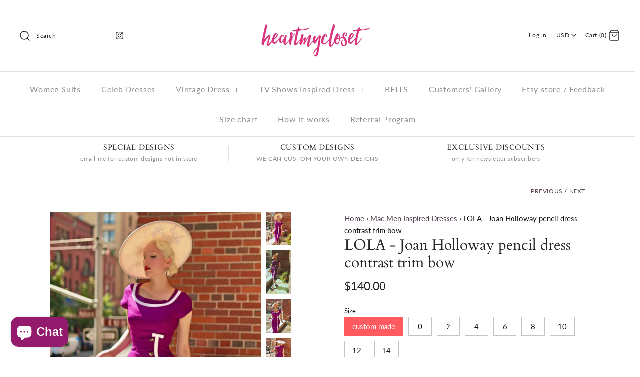

--- FILE ---
content_type: text/html; charset=utf-8
request_url: https://heartmycloset.me/collections/mad-men-inspired-dresses/products/lola
body_size: 45502
content:
<!DOCTYPE html>
<html class="no-js">
<head>
<!-- Facebook Verification Tag - Start --><meta name="facebook-domain-verification" content="vk6hr883ogdz97tt6i2jrzposedwdt" /><!-- Facebook Verification Tag - Start -->

<meta name="google-site-verification" content="aXP8YW7sBGF2gEzDVOqlhJSZeQG9P6zGv7dwDUJPWMQ" />

<meta name="p:domain_verify" content="d318bc5a13549473faa4e0dc6f8990f5"/>
  <!-- Global site tag (gtag.js) - Google Analytics -->
<script async src="https://www.googletagmanager.com/gtag/js?id=UA-142500776-1"></script>
<script>
  window.dataLayer = window.dataLayer || [];
  function gtag(){dataLayer.push(arguments);}
  gtag('js', new Date());

  gtag('config', 'UA-142500776-1');
</script>

<!-- "snippets/limespot.liquid" was not rendered, the associated app was uninstalled -->
  <!-- Symmetry 4.3.6 -->
  <meta charset="UTF-8">
  <meta http-equiv="X-UA-Compatible" content="IE=edge,chrome=1">
  <meta name="viewport" content="width=device-width,initial-scale=1.0" />
  <meta name="theme-color" content="#ff5a5f">

  
  <link rel="shortcut icon" href="//heartmycloset.me/cdn/shop/files/Screen_Shot_2020-04-13_at_11.00.53_AM.png?v=1614318232" type="image/png" />
  

  <title>
    1950s Pencil Dress with Contrast Trim Bow | HeartMyCloset &ndash; heartmycloset
  </title>
  
  <meta name="description" content="Are you looking for a dress to steal attention at the cocktail party? Check out our Joan Holloway fitted body gown here to make a statement when you go out!" />
  
  <link rel="canonical" href="https://heartmycloset.me/products/lola" />

  
<meta property="og:site_name" content="heartmycloset">
<meta property="og:url" content="https://heartmycloset.me/products/lola">
<meta property="og:title" content="LOLA - Joan Holloway pencil dress contrast trim bow">
<meta property="og:type" content="product">
<meta property="og:description" content="Are you looking for a dress to steal attention at the cocktail party? Check out our Joan Holloway fitted body gown here to make a statement when you go out!"><meta property="og:price:amount" content="140.00">
  <meta property="og:price:currency" content="USD"><meta property="og:image" content="http://heartmycloset.me/cdn/shop/products/Untitled143_1024x1024.png?v=1628655248"><meta property="og:image" content="http://heartmycloset.me/cdn/shop/products/56_1024x1024.png?v=1628744732"><meta property="og:image" content="http://heartmycloset.me/cdn/shop/products/5_1024x1024.png?v=1628744732">
<meta property="og:image:secure_url" content="https://heartmycloset.me/cdn/shop/products/Untitled143_1024x1024.png?v=1628655248"><meta property="og:image:secure_url" content="https://heartmycloset.me/cdn/shop/products/56_1024x1024.png?v=1628744732"><meta property="og:image:secure_url" content="https://heartmycloset.me/cdn/shop/products/5_1024x1024.png?v=1628744732">

  




  <meta name="twitter:card" content="summary">


  <meta name="twitter:title" content="LOLA - Joan Holloway pencil dress contrast trim bow">
  <meta name="twitter:description" content="a delightful pencil vintage dress inspired from Mad Men show. Fitted body with contrast trim starts at empire waist down to hem, mocked buttons , finish with a cute bow on top. Trim neckline with shor">
  <meta name="twitter:image" content="https://heartmycloset.me/cdn/shop/products/Untitled143_600x600.png?v=1628655248">
  <meta name="twitter:image:width" content="600">
  <meta name="twitter:image:height" content="600">



  <link href="//heartmycloset.me/cdn/shop/t/15/assets/styles.scss.css?v=120537277430340468241764357365" rel="stylesheet" type="text/css" media="all" />

  

  <script src="https://code.jquery.com/jquery-3.3.1.min.js" type="text/javascript"></script>
  <script src="//heartmycloset.me/cdn/shopifycloud/storefront/assets/themes_support/api.jquery-7ab1a3a4.js" type="text/javascript"></script>
<script>
  Shopify.money_format = "${{amount}}";
  window.theme = window.theme || {};
  theme.jQuery = jQuery;
  theme.money_format = "${{amount}}";
  theme.money_container = 'span.theme-money';
  document.documentElement.className = document.documentElement.className.replace('no-js', '');
</script>

  <script>window.performance && window.performance.mark && window.performance.mark('shopify.content_for_header.start');</script><meta name="facebook-domain-verification" content="vk6hr883ogdz97tt6i2jrzposedwdt">
<meta name="google-site-verification" content="_qfmdv9yMwRHu3ekIQXTGNl4gWEpni_AWHnbwvMQpko">
<meta id="shopify-digital-wallet" name="shopify-digital-wallet" content="/748992/digital_wallets/dialog">
<meta name="shopify-checkout-api-token" content="f5c7d26682daaf8691e87e30d1c32a32">
<meta id="in-context-paypal-metadata" data-shop-id="748992" data-venmo-supported="true" data-environment="production" data-locale="en_US" data-paypal-v4="true" data-currency="USD">
<link rel="alternate" type="application/json+oembed" href="https://heartmycloset.me/products/lola.oembed">
<script async="async" src="/checkouts/internal/preloads.js?locale=en-US"></script>
<script id="shopify-features" type="application/json">{"accessToken":"f5c7d26682daaf8691e87e30d1c32a32","betas":["rich-media-storefront-analytics"],"domain":"heartmycloset.me","predictiveSearch":true,"shopId":748992,"locale":"en"}</script>
<script>var Shopify = Shopify || {};
Shopify.shop = "heartmycloset.myshopify.com";
Shopify.locale = "en";
Shopify.currency = {"active":"USD","rate":"1.0"};
Shopify.country = "US";
Shopify.theme = {"name":"Symmetry-2020-08-24","id":83359531074,"schema_name":"Symmetry","schema_version":"4.3.6","theme_store_id":568,"role":"main"};
Shopify.theme.handle = "null";
Shopify.theme.style = {"id":null,"handle":null};
Shopify.cdnHost = "heartmycloset.me/cdn";
Shopify.routes = Shopify.routes || {};
Shopify.routes.root = "/";</script>
<script type="module">!function(o){(o.Shopify=o.Shopify||{}).modules=!0}(window);</script>
<script>!function(o){function n(){var o=[];function n(){o.push(Array.prototype.slice.apply(arguments))}return n.q=o,n}var t=o.Shopify=o.Shopify||{};t.loadFeatures=n(),t.autoloadFeatures=n()}(window);</script>
<script id="shop-js-analytics" type="application/json">{"pageType":"product"}</script>
<script defer="defer" async type="module" src="//heartmycloset.me/cdn/shopifycloud/shop-js/modules/v2/client.init-shop-cart-sync_IZsNAliE.en.esm.js"></script>
<script defer="defer" async type="module" src="//heartmycloset.me/cdn/shopifycloud/shop-js/modules/v2/chunk.common_0OUaOowp.esm.js"></script>
<script type="module">
  await import("//heartmycloset.me/cdn/shopifycloud/shop-js/modules/v2/client.init-shop-cart-sync_IZsNAliE.en.esm.js");
await import("//heartmycloset.me/cdn/shopifycloud/shop-js/modules/v2/chunk.common_0OUaOowp.esm.js");

  window.Shopify.SignInWithShop?.initShopCartSync?.({"fedCMEnabled":true,"windoidEnabled":true});

</script>
<script>(function() {
  var isLoaded = false;
  function asyncLoad() {
    if (isLoaded) return;
    isLoaded = true;
    var urls = ["https:\/\/js.smile.io\/v1\/smile-shopify.js?shop=heartmycloset.myshopify.com","https:\/\/static.mailerlite.com\/data\/a\/2062\/2062546\/universal_d5r1b8o8z0.js?shop=heartmycloset.myshopify.com","https:\/\/cdn.shopify.com\/s\/files\/1\/0074\/8992\/t\/15\/assets\/sca-qv-scripts-noconfig.js?v=1598251796\u0026shop=heartmycloset.myshopify.com","https:\/\/shopify.covet.pics\/covet-pics-widget-inject.js?shop=heartmycloset.myshopify.com","https:\/\/cks3.amplifiedcdn.com\/ckjs.production.min.js?unique_id=heartmycloset.myshopify.com\u0026shop=heartmycloset.myshopify.com","https:\/\/ccjs.amplifiedcdn.com\/ccjs.umd.js?unique_id=heartmycloset.myshopify.com\u0026shop=heartmycloset.myshopify.com","https:\/\/client3.spinasale.com\/js\/spin-v3.js?shop=heartmycloset.myshopify.com","https:\/\/cdn.nfcube.com\/instafeed-920fc515dce4e5a00e581b645ae150e6.js?shop=heartmycloset.myshopify.com","https:\/\/d18eg7dreypte5.cloudfront.net\/browse-abandonment\/smsbump_timer.js?shop=heartmycloset.myshopify.com","https:\/\/omnisnippet1.com\/platforms\/shopify.js?source=scriptTag\u0026v=2025-10-21T02\u0026shop=heartmycloset.myshopify.com","https:\/\/cdn.adscale.com\/static\/ecom_js\/heartmycloset\/add_item_to_cart.js?ver=20260116\u0026shop=heartmycloset.myshopify.com"];
    for (var i = 0; i < urls.length; i++) {
      var s = document.createElement('script');
      s.type = 'text/javascript';
      s.async = true;
      s.src = urls[i];
      var x = document.getElementsByTagName('script')[0];
      x.parentNode.insertBefore(s, x);
    }
  };
  if(window.attachEvent) {
    window.attachEvent('onload', asyncLoad);
  } else {
    window.addEventListener('load', asyncLoad, false);
  }
})();</script>
<script id="__st">var __st={"a":748992,"offset":-18000,"reqid":"6996f0b8-106d-4e7c-bbb4-c31354388f60-1768556933","pageurl":"heartmycloset.me\/collections\/mad-men-inspired-dresses\/products\/lola","u":"6d1088b0a259","p":"product","rtyp":"product","rid":40980952};</script>
<script>window.ShopifyPaypalV4VisibilityTracking = true;</script>
<script id="captcha-bootstrap">!function(){'use strict';const t='contact',e='account',n='new_comment',o=[[t,t],['blogs',n],['comments',n],[t,'customer']],c=[[e,'customer_login'],[e,'guest_login'],[e,'recover_customer_password'],[e,'create_customer']],r=t=>t.map((([t,e])=>`form[action*='/${t}']:not([data-nocaptcha='true']) input[name='form_type'][value='${e}']`)).join(','),a=t=>()=>t?[...document.querySelectorAll(t)].map((t=>t.form)):[];function s(){const t=[...o],e=r(t);return a(e)}const i='password',u='form_key',d=['recaptcha-v3-token','g-recaptcha-response','h-captcha-response',i],f=()=>{try{return window.sessionStorage}catch{return}},m='__shopify_v',_=t=>t.elements[u];function p(t,e,n=!1){try{const o=window.sessionStorage,c=JSON.parse(o.getItem(e)),{data:r}=function(t){const{data:e,action:n}=t;return t[m]||n?{data:e,action:n}:{data:t,action:n}}(c);for(const[e,n]of Object.entries(r))t.elements[e]&&(t.elements[e].value=n);n&&o.removeItem(e)}catch(o){console.error('form repopulation failed',{error:o})}}const l='form_type',E='cptcha';function T(t){t.dataset[E]=!0}const w=window,h=w.document,L='Shopify',v='ce_forms',y='captcha';let A=!1;((t,e)=>{const n=(g='f06e6c50-85a8-45c8-87d0-21a2b65856fe',I='https://cdn.shopify.com/shopifycloud/storefront-forms-hcaptcha/ce_storefront_forms_captcha_hcaptcha.v1.5.2.iife.js',D={infoText:'Protected by hCaptcha',privacyText:'Privacy',termsText:'Terms'},(t,e,n)=>{const o=w[L][v],c=o.bindForm;if(c)return c(t,g,e,D).then(n);var r;o.q.push([[t,g,e,D],n]),r=I,A||(h.body.append(Object.assign(h.createElement('script'),{id:'captcha-provider',async:!0,src:r})),A=!0)});var g,I,D;w[L]=w[L]||{},w[L][v]=w[L][v]||{},w[L][v].q=[],w[L][y]=w[L][y]||{},w[L][y].protect=function(t,e){n(t,void 0,e),T(t)},Object.freeze(w[L][y]),function(t,e,n,w,h,L){const[v,y,A,g]=function(t,e,n){const i=e?o:[],u=t?c:[],d=[...i,...u],f=r(d),m=r(i),_=r(d.filter((([t,e])=>n.includes(e))));return[a(f),a(m),a(_),s()]}(w,h,L),I=t=>{const e=t.target;return e instanceof HTMLFormElement?e:e&&e.form},D=t=>v().includes(t);t.addEventListener('submit',(t=>{const e=I(t);if(!e)return;const n=D(e)&&!e.dataset.hcaptchaBound&&!e.dataset.recaptchaBound,o=_(e),c=g().includes(e)&&(!o||!o.value);(n||c)&&t.preventDefault(),c&&!n&&(function(t){try{if(!f())return;!function(t){const e=f();if(!e)return;const n=_(t);if(!n)return;const o=n.value;o&&e.removeItem(o)}(t);const e=Array.from(Array(32),(()=>Math.random().toString(36)[2])).join('');!function(t,e){_(t)||t.append(Object.assign(document.createElement('input'),{type:'hidden',name:u})),t.elements[u].value=e}(t,e),function(t,e){const n=f();if(!n)return;const o=[...t.querySelectorAll(`input[type='${i}']`)].map((({name:t})=>t)),c=[...d,...o],r={};for(const[a,s]of new FormData(t).entries())c.includes(a)||(r[a]=s);n.setItem(e,JSON.stringify({[m]:1,action:t.action,data:r}))}(t,e)}catch(e){console.error('failed to persist form',e)}}(e),e.submit())}));const S=(t,e)=>{t&&!t.dataset[E]&&(n(t,e.some((e=>e===t))),T(t))};for(const o of['focusin','change'])t.addEventListener(o,(t=>{const e=I(t);D(e)&&S(e,y())}));const B=e.get('form_key'),M=e.get(l),P=B&&M;t.addEventListener('DOMContentLoaded',(()=>{const t=y();if(P)for(const e of t)e.elements[l].value===M&&p(e,B);[...new Set([...A(),...v().filter((t=>'true'===t.dataset.shopifyCaptcha))])].forEach((e=>S(e,t)))}))}(h,new URLSearchParams(w.location.search),n,t,e,['guest_login'])})(!0,!0)}();</script>
<script integrity="sha256-4kQ18oKyAcykRKYeNunJcIwy7WH5gtpwJnB7kiuLZ1E=" data-source-attribution="shopify.loadfeatures" defer="defer" src="//heartmycloset.me/cdn/shopifycloud/storefront/assets/storefront/load_feature-a0a9edcb.js" crossorigin="anonymous"></script>
<script data-source-attribution="shopify.dynamic_checkout.dynamic.init">var Shopify=Shopify||{};Shopify.PaymentButton=Shopify.PaymentButton||{isStorefrontPortableWallets:!0,init:function(){window.Shopify.PaymentButton.init=function(){};var t=document.createElement("script");t.src="https://heartmycloset.me/cdn/shopifycloud/portable-wallets/latest/portable-wallets.en.js",t.type="module",document.head.appendChild(t)}};
</script>
<script data-source-attribution="shopify.dynamic_checkout.buyer_consent">
  function portableWalletsHideBuyerConsent(e){var t=document.getElementById("shopify-buyer-consent"),n=document.getElementById("shopify-subscription-policy-button");t&&n&&(t.classList.add("hidden"),t.setAttribute("aria-hidden","true"),n.removeEventListener("click",e))}function portableWalletsShowBuyerConsent(e){var t=document.getElementById("shopify-buyer-consent"),n=document.getElementById("shopify-subscription-policy-button");t&&n&&(t.classList.remove("hidden"),t.removeAttribute("aria-hidden"),n.addEventListener("click",e))}window.Shopify?.PaymentButton&&(window.Shopify.PaymentButton.hideBuyerConsent=portableWalletsHideBuyerConsent,window.Shopify.PaymentButton.showBuyerConsent=portableWalletsShowBuyerConsent);
</script>
<script data-source-attribution="shopify.dynamic_checkout.cart.bootstrap">document.addEventListener("DOMContentLoaded",(function(){function t(){return document.querySelector("shopify-accelerated-checkout-cart, shopify-accelerated-checkout")}if(t())Shopify.PaymentButton.init();else{new MutationObserver((function(e,n){t()&&(Shopify.PaymentButton.init(),n.disconnect())})).observe(document.body,{childList:!0,subtree:!0})}}));
</script>
<link id="shopify-accelerated-checkout-styles" rel="stylesheet" media="screen" href="https://heartmycloset.me/cdn/shopifycloud/portable-wallets/latest/accelerated-checkout-backwards-compat.css" crossorigin="anonymous">
<style id="shopify-accelerated-checkout-cart">
        #shopify-buyer-consent {
  margin-top: 1em;
  display: inline-block;
  width: 100%;
}

#shopify-buyer-consent.hidden {
  display: none;
}

#shopify-subscription-policy-button {
  background: none;
  border: none;
  padding: 0;
  text-decoration: underline;
  font-size: inherit;
  cursor: pointer;
}

#shopify-subscription-policy-button::before {
  box-shadow: none;
}

      </style>

<script>window.performance && window.performance.mark && window.performance.mark('shopify.content_for_header.end');</script>
<link rel="stylesheet" href="//heartmycloset.me/cdn/shop/t/15/assets/sca-quick-view.css?v=79602837759480115661598251795">
<link rel="stylesheet" href="//heartmycloset.me/cdn/shop/t/15/assets/sca-jquery.fancybox.css?v=50433719388693846841598251795">

<script src="//heartmycloset.me/cdn/shopifycloud/storefront/assets/themes_support/option_selection-b017cd28.js" type="text/javascript"></script>

 











<!-- BeginConsistentCartAddon -->  <script>    Shopify.customer_logged_in = false ;  Shopify.customer_email = "" ;  Shopify.log_uuids = true;    </script>  <!-- EndConsistentCartAddon -->
<!-- BEGIN app block: shopify://apps/vitals/blocks/app-embed/aeb48102-2a5a-4f39-bdbd-d8d49f4e20b8 --><link rel="preconnect" href="https://appsolve.io/" /><link rel="preconnect" href="https://cdn-sf.vitals.app/" /><script data-ver="58" id="vtlsAebData" class="notranslate">window.vtlsLiquidData = window.vtlsLiquidData || {};window.vtlsLiquidData.buildId = 56137;

window.vtlsLiquidData.apiHosts = {
	...window.vtlsLiquidData.apiHosts,
	"1": "https://appsolve.io"
};
	window.vtlsLiquidData.moduleSettings = {"7":[],"22":{"165":true,"193":"f31212","234":"Customers who bought this also bought","238":"left","323":"From","325":"Add to Cart","342":false,"406":true,"445":"Out of stock","486":"","856":"ffffff","857":"f6f6f6","858":"4f4f4f","960":"{\"productTitle\":{\"traits\":{\"fontWeight\":{\"default\":\"600\"}}}}","1015":1,"1017":1,"1019":false,"1022":true},"31":[],"48":{"469":true,"491":true,"588":true,"595":false,"603":"","605":"","606":"","781":true,"783":1,"876":0,"1076":true,"1105":0},"53":{"636":"4b8e15","637":"ffffff","638":0,"639":5,"640":"You save:","642":"Out of stock","643":"This item:","644":"Total Price:","645":true,"646":"Add to cart","647":"for","648":"with","649":"off","650":"each","651":"Buy","652":"Subtotal","653":"Discount","654":"Old price","655":16,"656":8,"657":16,"658":8,"659":"ffffff","660":14,"661":"center","671":"000000","702":"Quantity","731":"and","733":0,"734":"362e94","735":"8e86ed","736":true,"737":true,"738":true,"739":"right","740":60,"741":"Free of charge","742":"Free","743":"Claim gift","744":"1,2,4,5","750":"Gift","762":"Discount","763":false,"773":"Your product has been added to the cart.","786":"save","848":"ffffff","849":"f6f6f6","850":"4f4f4f","851":"Per item:","895":"eceeef","1007":"Pick another","1010":"{}","1012":false,"1028":"Other customers loved this offer","1029":"Add to order\t","1030":"Added to order","1031":"Check out","1032":1,"1033":"{}","1035":"See more","1036":"See less","1037":"{}","1077":"%","1083":"Check out","1085":100,"1086":"cd1900","1091":10,"1092":1,"1093":"{}","1164":"Free shipping","1188":"light","1190":"center","1191":"light","1192":"square"}};

window.vtlsLiquidData.shopThemeName = "Symmetry";window.vtlsLiquidData.settingTranslation = {"22":{"234":{"en":"Customers who bought this also bought"},"323":{"en":"From"},"325":{"en":"Add to Cart"},"445":{"en":"Out of stock"}},"53":{"640":{"en":"You save:"},"642":{"en":"Out of stock"},"643":{"en":"This item:"},"644":{"en":"Total Price:"},"646":{"en":"Add to cart"},"647":{"en":"for"},"648":{"en":"with"},"649":{"en":"off"},"650":{"en":"each"},"651":{"en":"Buy"},"652":{"en":"Subtotal"},"653":{"en":"Discount"},"654":{"en":"Old price"},"702":{"en":"Quantity"},"731":{"en":"and"},"741":{"en":"Free of charge"},"742":{"en":"Free"},"743":{"en":"Claim gift"},"750":{"en":"Gift"},"762":{"en":"Discount"},"773":{"en":"Your product has been added to the cart."},"786":{"en":"save"},"851":{"en":"Per item:"},"1007":{"en":"Pick another"},"1028":{"en":"Other customers loved this offer"},"1029":{"en":"Add to order\t"},"1030":{"en":"Added to order"},"1031":{"en":"Check out"},"1035":{"en":"See more"},"1036":{"en":"See less"},"1083":{"en":"Check out"},"1164":{"en":"Free shipping"},"1167":{"en":"Unavailable"}}};window.vtlsLiquidData.ubOfferTypes={"6":true};window.vtlsLiquidData.shopSettings={};window.vtlsLiquidData.shopSettings.cartType="drawer";window.vtlsLiquidData.spat="0ecb15e170bd2d016ed442f6651f3eac";window.vtlsLiquidData.shopInfo={id:748992,domain:"heartmycloset.me",shopifyDomain:"heartmycloset.myshopify.com",primaryLocaleIsoCode: "en",defaultCurrency:"USD",enabledCurrencies:["USD"],moneyFormat:"${{amount}}",moneyWithCurrencyFormat:"${{amount}} USD",appId:"1",appName:"Vitals",};window.vtlsLiquidData.acceptedScopes = {"1":[49,12,38,9,17,15,29,51,23,46,19,31,32,34,3,7,1,47,11,4,21,28,26,25,27,50,13,10,18,16,30,52,24,20,33,35,14,36,8,2,48,37,22]};window.vtlsLiquidData.product = {"id": 40980952,"available": true,"title": "LOLA - Joan Holloway pencil dress contrast trim bow","handle": "lola","vendor": "SHE by Cindy","type": "dress","tags": ["pencil dress"],"description": "1","featured_image":{"src": "//heartmycloset.me/cdn/shop/products/Untitled143.png?v=1628655248","aspect_ratio": "0.7505750903713441"},"collectionIds": [162793128002,162794242114,264016003138,164055187522,163470934082],"variants": [{"id": 95014522,"title": "custom made","option1": "custom made","option2": null,"option3": null,"price": 14000,"compare_at_price": null,"available": true,"image":null,"featured_media_id":null,"is_preorderable":0},{"id": 95014532,"title": "0","option1": "0","option2": null,"option3": null,"price": 14000,"compare_at_price": null,"available": true,"image":null,"featured_media_id":null,"is_preorderable":0},{"id": 95014542,"title": "2","option1": "2","option2": null,"option3": null,"price": 14000,"compare_at_price": null,"available": true,"image":null,"featured_media_id":null,"is_preorderable":0},{"id": 95014552,"title": "4","option1": "4","option2": null,"option3": null,"price": 14000,"compare_at_price": null,"available": true,"image":null,"featured_media_id":null,"is_preorderable":0},{"id": 95014562,"title": "6","option1": "6","option2": null,"option3": null,"price": 14000,"compare_at_price": null,"available": true,"image":null,"featured_media_id":null,"is_preorderable":0},{"id": 95014572,"title": "8","option1": "8","option2": null,"option3": null,"price": 14000,"compare_at_price": null,"available": true,"image":null,"featured_media_id":null,"is_preorderable":0},{"id": 95014582,"title": "10","option1": "10","option2": null,"option3": null,"price": 14000,"compare_at_price": null,"available": true,"image":null,"featured_media_id":null,"is_preorderable":0},{"id": 95014592,"title": "12","option1": "12","option2": null,"option3": null,"price": 14000,"compare_at_price": null,"available": true,"image":null,"featured_media_id":null,"is_preorderable":0},{"id": 95014602,"title": "14","option1": "14","option2": null,"option3": null,"price": 14000,"compare_at_price": null,"available": true,"image":null,"featured_media_id":null,"is_preorderable":0}],"options": [{"name": "Size"}],"metafields": {"reviews": {}}};window.vtlsLiquidData.collection = {
	"allProductsCount": 26,
	"productsCount": 26,
	"productsSize": 26
};window.vtlsLiquidData.cacheKeys = [1743552674,1765736879,1741880491,1741905364,1743552675,1741880482,1741880482,1743552675 ];</script><script id="vtlsAebDynamicFunctions" class="notranslate">window.vtlsLiquidData = window.vtlsLiquidData || {};window.vtlsLiquidData.dynamicFunctions = ({$,vitalsGet,vitalsSet,VITALS_GET_$_DESCRIPTION,VITALS_GET_$_END_SECTION,VITALS_GET_$_ATC_FORM,VITALS_GET_$_ATC_BUTTON,submit_button,form_add_to_cart,cartItemVariantId,VITALS_EVENT_CART_UPDATED,VITALS_EVENT_DISCOUNTS_LOADED,VITALS_EVENT_RENDER_CAROUSEL_STARS,VITALS_EVENT_RENDER_COLLECTION_STARS,VITALS_EVENT_SMART_BAR_RENDERED,VITALS_EVENT_SMART_BAR_CLOSED,VITALS_EVENT_TABS_RENDERED,VITALS_EVENT_VARIANT_CHANGED,VITALS_EVENT_ATC_BUTTON_FOUND,VITALS_IS_MOBILE,VITALS_PAGE_TYPE,VITALS_APPEND_CSS,VITALS_HOOK__CAN_EXECUTE_CHECKOUT,VITALS_HOOK__GET_CUSTOM_CHECKOUT_URL_PARAMETERS,VITALS_HOOK__GET_CUSTOM_VARIANT_SELECTOR,VITALS_HOOK__GET_IMAGES_DEFAULT_SIZE,VITALS_HOOK__ON_CLICK_CHECKOUT_BUTTON,VITALS_HOOK__DONT_ACCELERATE_CHECKOUT,VITALS_HOOK__ON_ATC_STAY_ON_THE_SAME_PAGE,VITALS_HOOK__CAN_EXECUTE_ATC,VITALS_FLAG__IGNORE_VARIANT_ID_FROM_URL,VITALS_FLAG__UPDATE_ATC_BUTTON_REFERENCE,VITALS_FLAG__UPDATE_CART_ON_CHECKOUT,VITALS_FLAG__USE_CAPTURE_FOR_ATC_BUTTON,VITALS_FLAG__USE_FIRST_ATC_SPAN_FOR_PRE_ORDER,VITALS_FLAG__USE_HTML_FOR_STICKY_ATC_BUTTON,VITALS_FLAG__STOP_EXECUTION,VITALS_FLAG__USE_CUSTOM_COLLECTION_FILTER_DROPDOWN,VITALS_FLAG__PRE_ORDER_START_WITH_OBSERVER,VITALS_FLAG__PRE_ORDER_OBSERVER_DELAY,VITALS_FLAG__ON_CHECKOUT_CLICK_USE_CAPTURE_EVENT,handle,}) => {return {"147": {"location":"form","locator":"after"},};};</script><script id="vtlsAebDocumentInjectors" class="notranslate">window.vtlsLiquidData = window.vtlsLiquidData || {};window.vtlsLiquidData.documentInjectors = ({$,vitalsGet,vitalsSet,VITALS_IS_MOBILE,VITALS_APPEND_CSS}) => {const documentInjectors = {};documentInjectors["12"]={};documentInjectors["12"]["d"]=[];documentInjectors["12"]["d"]["0"]={};documentInjectors["12"]["d"]["0"]["a"]=[];documentInjectors["12"]["d"]["0"]["s"]="form[action*=\"\/cart\/add\"]:visible:not([id*=\"product-form-installment\"]):not([id*=\"product-installment-form\"]):not(.vtls-exclude-atc-injector *)";documentInjectors["11"]={};documentInjectors["11"]["d"]=[];documentInjectors["11"]["d"]["0"]={};documentInjectors["11"]["d"]["0"]["a"]={"ctx":"inside","last":false};documentInjectors["11"]["d"]["0"]["s"]="[type=\"submit\"]:not(.swym-button)";documentInjectors["1"]={};documentInjectors["1"]["d"]=[];documentInjectors["1"]["d"]["0"]={};documentInjectors["1"]["d"]["0"]["a"]=null;documentInjectors["1"]["d"]["0"]["s"]=".description";documentInjectors["2"]={};documentInjectors["2"]["d"]=[];documentInjectors["2"]["d"]["0"]={};documentInjectors["2"]["d"]["0"]["a"]={"e":"container","l":"after"};documentInjectors["2"]["d"]["0"]["s"]=".container \u003e #shopify-section-product-template \u003e div \u003e .product-detail";documentInjectors["2"]["d"]["1"]={};documentInjectors["2"]["d"]["1"]["a"]={"l":"after"};documentInjectors["2"]["d"]["1"]["s"]="div[itemtype=\"http:\/\/schema.org\/Product\"]";return documentInjectors;};</script><script id="vtlsAebBundle" src="https://cdn-sf.vitals.app/assets/js/bundle-4704581e33bb4865958f8a444b506d2e.js" async></script>

<!-- END app block --><!-- BEGIN app block: shopify://apps/se-wishlist-engine/blocks/app-embed/8f7c0857-8e71-463d-a168-8e133094753b --><link rel="preload" href="https://cdn.shopify.com/extensions/019b0687-34c2-750d-9296-a1de718428be/wishlist-engine-225/assets/wishlist-engine.css" as="style" onload="this.onload=null;this.rel='stylesheet'">
<noscript><link rel="stylesheet" href="https://cdn.shopify.com/extensions/019b0687-34c2-750d-9296-a1de718428be/wishlist-engine-225/assets/wishlist-engine.css"></noscript>

<meta name="wishlist_shop_current_currency" content="${{amount}}" id="wishlist_shop_current_currency"/>
<script data-id="Ad05seVZTT0FSY1FTM__14198427981142892921" type="application/javascript">
  var  customHeartIcon='';
  var  customHeartFillIcon='';
</script>

 
<script src="https://cdn.shopify.com/extensions/019b0687-34c2-750d-9296-a1de718428be/wishlist-engine-225/assets/wishlist-engine-app.js" defer></script>

<!-- END app block --><!-- BEGIN app block: shopify://apps/judge-me-reviews/blocks/judgeme_core/61ccd3b1-a9f2-4160-9fe9-4fec8413e5d8 --><!-- Start of Judge.me Core -->






<link rel="dns-prefetch" href="https://cdnwidget.judge.me">
<link rel="dns-prefetch" href="https://cdn.judge.me">
<link rel="dns-prefetch" href="https://cdn1.judge.me">
<link rel="dns-prefetch" href="https://api.judge.me">

<script data-cfasync='false' class='jdgm-settings-script'>window.jdgmSettings={"pagination":5,"disable_web_reviews":false,"badge_no_review_text":"No reviews","badge_n_reviews_text":"{{ n }} review/reviews","badge_star_color":"#95077A","hide_badge_preview_if_no_reviews":true,"badge_hide_text":false,"enforce_center_preview_badge":false,"widget_title":"Customer Reviews","widget_open_form_text":"Write a review","widget_close_form_text":"Cancel review","widget_refresh_page_text":"Refresh page","widget_summary_text":"Based on {{ number_of_reviews }} review/reviews","widget_no_review_text":"Be the first to write a review","widget_name_field_text":"Display name","widget_verified_name_field_text":"Verified Name (public)","widget_name_placeholder_text":"Display name","widget_required_field_error_text":"This field is required.","widget_email_field_text":"Email address","widget_verified_email_field_text":"Verified Email (private, can not be edited)","widget_email_placeholder_text":"Your email address","widget_email_field_error_text":"Please enter a valid email address.","widget_rating_field_text":"Rating","widget_review_title_field_text":"Review Title","widget_review_title_placeholder_text":"Give your review a title","widget_review_body_field_text":"Review content","widget_review_body_placeholder_text":"Start writing here...","widget_pictures_field_text":"Picture/Video (optional)","widget_submit_review_text":"Submit Review","widget_submit_verified_review_text":"Submit Verified Review","widget_submit_success_msg_with_auto_publish":"Thank you! Please refresh the page in a few moments to see your review. You can remove or edit your review by logging into \u003ca href='https://judge.me/login' target='_blank' rel='nofollow noopener'\u003eJudge.me\u003c/a\u003e","widget_submit_success_msg_no_auto_publish":"Thank you! Your review will be published as soon as it is approved by the shop admin. You can remove or edit your review by logging into \u003ca href='https://judge.me/login' target='_blank' rel='nofollow noopener'\u003eJudge.me\u003c/a\u003e","widget_show_default_reviews_out_of_total_text":"Showing {{ n_reviews_shown }} out of {{ n_reviews }} reviews.","widget_show_all_link_text":"Show all","widget_show_less_link_text":"Show less","widget_author_said_text":"{{ reviewer_name }} said:","widget_days_text":"{{ n }} days ago","widget_weeks_text":"{{ n }} week/weeks ago","widget_months_text":"{{ n }} month/months ago","widget_years_text":"{{ n }} year/years ago","widget_yesterday_text":"Yesterday","widget_today_text":"Today","widget_replied_text":"\u003e\u003e {{ shop_name }} replied:","widget_read_more_text":"Read more","widget_reviewer_name_as_initial":"","widget_rating_filter_color":"#fbcd0a","widget_rating_filter_see_all_text":"See all reviews","widget_sorting_most_recent_text":"Most Recent","widget_sorting_highest_rating_text":"Highest Rating","widget_sorting_lowest_rating_text":"Lowest Rating","widget_sorting_with_pictures_text":"Only Pictures","widget_sorting_most_helpful_text":"Most Helpful","widget_open_question_form_text":"Ask a question","widget_reviews_subtab_text":"Reviews","widget_questions_subtab_text":"Questions","widget_question_label_text":"Question","widget_answer_label_text":"Answer","widget_question_placeholder_text":"Write your question here","widget_submit_question_text":"Submit Question","widget_question_submit_success_text":"Thank you for your question! We will notify you once it gets answered.","widget_star_color":"#95077A","verified_badge_text":"Verified","verified_badge_bg_color":"","verified_badge_text_color":"","verified_badge_placement":"left-of-reviewer-name","widget_review_max_height":"","widget_hide_border":false,"widget_social_share":false,"widget_thumb":false,"widget_review_location_show":false,"widget_location_format":"","all_reviews_include_out_of_store_products":true,"all_reviews_out_of_store_text":"(out of store)","all_reviews_pagination":100,"all_reviews_product_name_prefix_text":"about","enable_review_pictures":true,"enable_question_anwser":false,"widget_theme":"default","review_date_format":"mm/dd/yyyy","default_sort_method":"most-recent","widget_product_reviews_subtab_text":"Product Reviews","widget_shop_reviews_subtab_text":"Shop Reviews","widget_other_products_reviews_text":"Reviews for other products","widget_store_reviews_subtab_text":"Store reviews","widget_no_store_reviews_text":"This store hasn't received any reviews yet","widget_web_restriction_product_reviews_text":"This product hasn't received any reviews yet","widget_no_items_text":"No items found","widget_show_more_text":"Show more","widget_write_a_store_review_text":"Write a Store Review","widget_other_languages_heading":"Reviews in Other Languages","widget_translate_review_text":"Translate review to {{ language }}","widget_translating_review_text":"Translating...","widget_show_original_translation_text":"Show original ({{ language }})","widget_translate_review_failed_text":"Review couldn't be translated.","widget_translate_review_retry_text":"Retry","widget_translate_review_try_again_later_text":"Try again later","show_product_url_for_grouped_product":false,"widget_sorting_pictures_first_text":"Pictures First","show_pictures_on_all_rev_page_mobile":false,"show_pictures_on_all_rev_page_desktop":false,"floating_tab_hide_mobile_install_preference":false,"floating_tab_button_name":"★ Reviews","floating_tab_title":"Let customers speak for us","floating_tab_button_color":"","floating_tab_button_background_color":"","floating_tab_url":"","floating_tab_url_enabled":false,"floating_tab_tab_style":"text","all_reviews_text_badge_text":"Customers rate us {{ shop.metafields.judgeme.all_reviews_rating | round: 1 }}/5 based on {{ shop.metafields.judgeme.all_reviews_count }} reviews.","all_reviews_text_badge_text_branded_style":"{{ shop.metafields.judgeme.all_reviews_rating | round: 1 }} out of 5 stars based on {{ shop.metafields.judgeme.all_reviews_count }} reviews","is_all_reviews_text_badge_a_link":false,"show_stars_for_all_reviews_text_badge":false,"all_reviews_text_badge_url":"","all_reviews_text_style":"branded","all_reviews_text_color_style":"judgeme_brand_color","all_reviews_text_color":"#108474","all_reviews_text_show_jm_brand":true,"featured_carousel_show_header":true,"featured_carousel_title":"Let customers speak for us","testimonials_carousel_title":"Customers are saying","videos_carousel_title":"Real customer stories","cards_carousel_title":"Customers are saying","featured_carousel_count_text":"from {{ n }} reviews","featured_carousel_add_link_to_all_reviews_page":false,"featured_carousel_url":"","featured_carousel_show_images":true,"featured_carousel_autoslide_interval":5,"featured_carousel_arrows_on_the_sides":false,"featured_carousel_height":250,"featured_carousel_width":80,"featured_carousel_image_size":0,"featured_carousel_image_height":250,"featured_carousel_arrow_color":"#eeeeee","verified_count_badge_style":"branded","verified_count_badge_orientation":"horizontal","verified_count_badge_color_style":"judgeme_brand_color","verified_count_badge_color":"#108474","is_verified_count_badge_a_link":false,"verified_count_badge_url":"","verified_count_badge_show_jm_brand":true,"widget_rating_preset_default":5,"widget_first_sub_tab":"product-reviews","widget_show_histogram":true,"widget_histogram_use_custom_color":false,"widget_pagination_use_custom_color":false,"widget_star_use_custom_color":false,"widget_verified_badge_use_custom_color":false,"widget_write_review_use_custom_color":false,"picture_reminder_submit_button":"Upload Pictures","enable_review_videos":false,"mute_video_by_default":false,"widget_sorting_videos_first_text":"Videos First","widget_review_pending_text":"Pending","featured_carousel_items_for_large_screen":3,"social_share_options_order":"Facebook,Twitter","remove_microdata_snippet":false,"disable_json_ld":false,"enable_json_ld_products":false,"preview_badge_show_question_text":false,"preview_badge_no_question_text":"No questions","preview_badge_n_question_text":"{{ number_of_questions }} question/questions","qa_badge_show_icon":false,"qa_badge_position":"same-row","remove_judgeme_branding":false,"widget_add_search_bar":false,"widget_search_bar_placeholder":"Search","widget_sorting_verified_only_text":"Verified only","featured_carousel_theme":"default","featured_carousel_show_rating":true,"featured_carousel_show_title":true,"featured_carousel_show_body":true,"featured_carousel_show_date":false,"featured_carousel_show_reviewer":true,"featured_carousel_show_product":false,"featured_carousel_header_background_color":"#108474","featured_carousel_header_text_color":"#ffffff","featured_carousel_name_product_separator":"reviewed","featured_carousel_full_star_background":"#108474","featured_carousel_empty_star_background":"#dadada","featured_carousel_vertical_theme_background":"#f9fafb","featured_carousel_verified_badge_enable":true,"featured_carousel_verified_badge_color":"#108474","featured_carousel_border_style":"round","featured_carousel_review_line_length_limit":3,"featured_carousel_more_reviews_button_text":"Read more reviews","featured_carousel_view_product_button_text":"View product","all_reviews_page_load_reviews_on":"scroll","all_reviews_page_load_more_text":"Load More Reviews","disable_fb_tab_reviews":false,"enable_ajax_cdn_cache":false,"widget_advanced_speed_features":5,"widget_public_name_text":"displayed publicly like","default_reviewer_name":"John Smith","default_reviewer_name_has_non_latin":true,"widget_reviewer_anonymous":"Anonymous","medals_widget_title":"Judge.me Review Medals","medals_widget_background_color":"#f9fafb","medals_widget_position":"footer_all_pages","medals_widget_border_color":"#f9fafb","medals_widget_verified_text_position":"left","medals_widget_use_monochromatic_version":false,"medals_widget_elements_color":"#108474","show_reviewer_avatar":true,"widget_invalid_yt_video_url_error_text":"Not a YouTube video URL","widget_max_length_field_error_text":"Please enter no more than {0} characters.","widget_show_country_flag":false,"widget_show_collected_via_shop_app":true,"widget_verified_by_shop_badge_style":"light","widget_verified_by_shop_text":"Verified by Shop","widget_show_photo_gallery":false,"widget_load_with_code_splitting":true,"widget_ugc_install_preference":false,"widget_ugc_title":"Made by us, Shared by you","widget_ugc_subtitle":"Tag us to see your picture featured in our page","widget_ugc_arrows_color":"#ffffff","widget_ugc_primary_button_text":"Buy Now","widget_ugc_primary_button_background_color":"#108474","widget_ugc_primary_button_text_color":"#ffffff","widget_ugc_primary_button_border_width":"0","widget_ugc_primary_button_border_style":"none","widget_ugc_primary_button_border_color":"#108474","widget_ugc_primary_button_border_radius":"25","widget_ugc_secondary_button_text":"Load More","widget_ugc_secondary_button_background_color":"#ffffff","widget_ugc_secondary_button_text_color":"#108474","widget_ugc_secondary_button_border_width":"2","widget_ugc_secondary_button_border_style":"solid","widget_ugc_secondary_button_border_color":"#108474","widget_ugc_secondary_button_border_radius":"25","widget_ugc_reviews_button_text":"View Reviews","widget_ugc_reviews_button_background_color":"#ffffff","widget_ugc_reviews_button_text_color":"#108474","widget_ugc_reviews_button_border_width":"2","widget_ugc_reviews_button_border_style":"solid","widget_ugc_reviews_button_border_color":"#108474","widget_ugc_reviews_button_border_radius":"25","widget_ugc_reviews_button_link_to":"judgeme-reviews-page","widget_ugc_show_post_date":true,"widget_ugc_max_width":"800","widget_rating_metafield_value_type":true,"widget_primary_color":"#CF4385","widget_enable_secondary_color":false,"widget_secondary_color":"#edf5f5","widget_summary_average_rating_text":"{{ average_rating }} out of 5","widget_media_grid_title":"Customer photos \u0026 videos","widget_media_grid_see_more_text":"See more","widget_round_style":false,"widget_show_product_medals":true,"widget_verified_by_judgeme_text":"Verified by Judge.me","widget_show_store_medals":true,"widget_verified_by_judgeme_text_in_store_medals":"Verified by Judge.me","widget_media_field_exceed_quantity_message":"Sorry, we can only accept {{ max_media }} for one review.","widget_media_field_exceed_limit_message":"{{ file_name }} is too large, please select a {{ media_type }} less than {{ size_limit }}MB.","widget_review_submitted_text":"Review Submitted!","widget_question_submitted_text":"Question Submitted!","widget_close_form_text_question":"Cancel","widget_write_your_answer_here_text":"Write your answer here","widget_enabled_branded_link":true,"widget_show_collected_by_judgeme":true,"widget_reviewer_name_color":"","widget_write_review_text_color":"","widget_write_review_bg_color":"","widget_collected_by_judgeme_text":"collected by Judge.me","widget_pagination_type":"standard","widget_load_more_text":"Load More","widget_load_more_color":"#108474","widget_full_review_text":"Full Review","widget_read_more_reviews_text":"Read More Reviews","widget_read_questions_text":"Read Questions","widget_questions_and_answers_text":"Questions \u0026 Answers","widget_verified_by_text":"Verified by","widget_verified_text":"Verified","widget_number_of_reviews_text":"{{ number_of_reviews }} reviews","widget_back_button_text":"Back","widget_next_button_text":"Next","widget_custom_forms_filter_button":"Filters","custom_forms_style":"horizontal","widget_show_review_information":false,"how_reviews_are_collected":"How reviews are collected?","widget_show_review_keywords":false,"widget_gdpr_statement":"How we use your data: We'll only contact you about the review you left, and only if necessary. By submitting your review, you agree to Judge.me's \u003ca href='https://judge.me/terms' target='_blank' rel='nofollow noopener'\u003eterms\u003c/a\u003e, \u003ca href='https://judge.me/privacy' target='_blank' rel='nofollow noopener'\u003eprivacy\u003c/a\u003e and \u003ca href='https://judge.me/content-policy' target='_blank' rel='nofollow noopener'\u003econtent\u003c/a\u003e policies.","widget_multilingual_sorting_enabled":false,"widget_translate_review_content_enabled":false,"widget_translate_review_content_method":"manual","popup_widget_review_selection":"automatically_with_pictures","popup_widget_round_border_style":true,"popup_widget_show_title":true,"popup_widget_show_body":true,"popup_widget_show_reviewer":false,"popup_widget_show_product":true,"popup_widget_show_pictures":true,"popup_widget_use_review_picture":true,"popup_widget_show_on_home_page":true,"popup_widget_show_on_product_page":true,"popup_widget_show_on_collection_page":true,"popup_widget_show_on_cart_page":true,"popup_widget_position":"bottom_left","popup_widget_first_review_delay":5,"popup_widget_duration":5,"popup_widget_interval":5,"popup_widget_review_count":5,"popup_widget_hide_on_mobile":true,"review_snippet_widget_round_border_style":true,"review_snippet_widget_card_color":"#FFFFFF","review_snippet_widget_slider_arrows_background_color":"#FFFFFF","review_snippet_widget_slider_arrows_color":"#000000","review_snippet_widget_star_color":"#108474","show_product_variant":false,"all_reviews_product_variant_label_text":"Variant: ","widget_show_verified_branding":true,"widget_ai_summary_title":"Customers say","widget_ai_summary_disclaimer":"AI-powered review summary based on recent customer reviews","widget_show_ai_summary":false,"widget_show_ai_summary_bg":false,"widget_show_review_title_input":true,"redirect_reviewers_invited_via_email":"review_widget","request_store_review_after_product_review":false,"request_review_other_products_in_order":false,"review_form_color_scheme":"default","review_form_corner_style":"square","review_form_star_color":{},"review_form_text_color":"#333333","review_form_background_color":"#ffffff","review_form_field_background_color":"#fafafa","review_form_button_color":{},"review_form_button_text_color":"#ffffff","review_form_modal_overlay_color":"#000000","review_content_screen_title_text":"How would you rate this product?","review_content_introduction_text":"We would love it if you would share a bit about your experience.","store_review_form_title_text":"How would you rate this store?","store_review_form_introduction_text":"We would love it if you would share a bit about your experience.","show_review_guidance_text":true,"one_star_review_guidance_text":"Poor","five_star_review_guidance_text":"Great","customer_information_screen_title_text":"About you","customer_information_introduction_text":"Please tell us more about you.","custom_questions_screen_title_text":"Your experience in more detail","custom_questions_introduction_text":"Here are a few questions to help us understand more about your experience.","review_submitted_screen_title_text":"Thanks for your review!","review_submitted_screen_thank_you_text":"We are processing it and it will appear on the store soon.","review_submitted_screen_email_verification_text":"Please confirm your email by clicking the link we just sent you. This helps us keep reviews authentic.","review_submitted_request_store_review_text":"Would you like to share your experience of shopping with us?","review_submitted_review_other_products_text":"Would you like to review these products?","store_review_screen_title_text":"Would you like to share your experience of shopping with us?","store_review_introduction_text":"We value your feedback and use it to improve. Please share any thoughts or suggestions you have.","reviewer_media_screen_title_picture_text":"Share a picture","reviewer_media_introduction_picture_text":"Upload a photo to support your review.","reviewer_media_screen_title_video_text":"Share a video","reviewer_media_introduction_video_text":"Upload a video to support your review.","reviewer_media_screen_title_picture_or_video_text":"Share a picture or video","reviewer_media_introduction_picture_or_video_text":"Upload a photo or video to support your review.","reviewer_media_youtube_url_text":"Paste your Youtube URL here","advanced_settings_next_step_button_text":"Next","advanced_settings_close_review_button_text":"Close","modal_write_review_flow":false,"write_review_flow_required_text":"Required","write_review_flow_privacy_message_text":"We respect your privacy.","write_review_flow_anonymous_text":"Post review as anonymous","write_review_flow_visibility_text":"This won't be visible to other customers.","write_review_flow_multiple_selection_help_text":"Select as many as you like","write_review_flow_single_selection_help_text":"Select one option","write_review_flow_required_field_error_text":"This field is required","write_review_flow_invalid_email_error_text":"Please enter a valid email address","write_review_flow_max_length_error_text":"Max. {{ max_length }} characters.","write_review_flow_media_upload_text":"\u003cb\u003eClick to upload\u003c/b\u003e or drag and drop","write_review_flow_gdpr_statement":"We'll only contact you about your review if necessary. By submitting your review, you agree to our \u003ca href='https://judge.me/terms' target='_blank' rel='nofollow noopener'\u003eterms and conditions\u003c/a\u003e and \u003ca href='https://judge.me/privacy' target='_blank' rel='nofollow noopener'\u003eprivacy policy\u003c/a\u003e.","rating_only_reviews_enabled":false,"show_negative_reviews_help_screen":false,"new_review_flow_help_screen_rating_threshold":3,"negative_review_resolution_screen_title_text":"Tell us more","negative_review_resolution_text":"Your experience matters to us. If there were issues with your purchase, we're here to help. Feel free to reach out to us, we'd love the opportunity to make things right.","negative_review_resolution_button_text":"Contact us","negative_review_resolution_proceed_with_review_text":"Leave a review","negative_review_resolution_subject":"Issue with purchase from {{ shop_name }}.{{ order_name }}","preview_badge_collection_page_install_status":false,"widget_review_custom_css":"","preview_badge_custom_css":"","preview_badge_stars_count":"5-stars","featured_carousel_custom_css":"","floating_tab_custom_css":"","all_reviews_widget_custom_css":"","medals_widget_custom_css":"","verified_badge_custom_css":"","all_reviews_text_custom_css":"","transparency_badges_collected_via_store_invite":false,"transparency_badges_from_another_provider":false,"transparency_badges_collected_from_store_visitor":false,"transparency_badges_collected_by_verified_review_provider":false,"transparency_badges_earned_reward":false,"transparency_badges_collected_via_store_invite_text":"Review collected via store invitation","transparency_badges_from_another_provider_text":"Review collected from another provider","transparency_badges_collected_from_store_visitor_text":"Review collected from a store visitor","transparency_badges_written_in_google_text":"Review written in Google","transparency_badges_written_in_etsy_text":"Review written in Etsy","transparency_badges_written_in_shop_app_text":"Review written in Shop App","transparency_badges_earned_reward_text":"Review earned a reward for future purchase","product_review_widget_per_page":10,"widget_store_review_label_text":"Review about the store","checkout_comment_extension_title_on_product_page":"Customer Comments","checkout_comment_extension_num_latest_comment_show":5,"checkout_comment_extension_format":"name_and_timestamp","checkout_comment_customer_name":"last_initial","checkout_comment_comment_notification":true,"preview_badge_collection_page_install_preference":false,"preview_badge_home_page_install_preference":false,"preview_badge_product_page_install_preference":false,"review_widget_install_preference":"","review_carousel_install_preference":false,"floating_reviews_tab_install_preference":"none","verified_reviews_count_badge_install_preference":false,"all_reviews_text_install_preference":false,"review_widget_best_location":false,"judgeme_medals_install_preference":false,"review_widget_revamp_enabled":false,"review_widget_qna_enabled":false,"review_widget_header_theme":"minimal","review_widget_widget_title_enabled":true,"review_widget_header_text_size":"medium","review_widget_header_text_weight":"regular","review_widget_average_rating_style":"compact","review_widget_bar_chart_enabled":true,"review_widget_bar_chart_type":"numbers","review_widget_bar_chart_style":"standard","review_widget_expanded_media_gallery_enabled":false,"review_widget_reviews_section_theme":"standard","review_widget_image_style":"thumbnails","review_widget_review_image_ratio":"square","review_widget_stars_size":"medium","review_widget_verified_badge":"standard_text","review_widget_review_title_text_size":"medium","review_widget_review_text_size":"medium","review_widget_review_text_length":"medium","review_widget_number_of_columns_desktop":3,"review_widget_carousel_transition_speed":5,"review_widget_custom_questions_answers_display":"always","review_widget_button_text_color":"#FFFFFF","review_widget_text_color":"#000000","review_widget_lighter_text_color":"#7B7B7B","review_widget_corner_styling":"soft","review_widget_review_word_singular":"review","review_widget_review_word_plural":"reviews","review_widget_voting_label":"Helpful?","review_widget_shop_reply_label":"Reply from {{ shop_name }}:","review_widget_filters_title":"Filters","qna_widget_question_word_singular":"Question","qna_widget_question_word_plural":"Questions","qna_widget_answer_reply_label":"Answer from {{ answerer_name }}:","qna_content_screen_title_text":"Ask a question about this product","qna_widget_question_required_field_error_text":"Please enter your question.","qna_widget_flow_gdpr_statement":"We'll only contact you about your question if necessary. By submitting your question, you agree to our \u003ca href='https://judge.me/terms' target='_blank' rel='nofollow noopener'\u003eterms and conditions\u003c/a\u003e and \u003ca href='https://judge.me/privacy' target='_blank' rel='nofollow noopener'\u003eprivacy policy\u003c/a\u003e.","qna_widget_question_submitted_text":"Thanks for your question!","qna_widget_close_form_text_question":"Close","qna_widget_question_submit_success_text":"We’ll notify you by email when your question is answered.","all_reviews_widget_v2025_enabled":false,"all_reviews_widget_v2025_header_theme":"default","all_reviews_widget_v2025_widget_title_enabled":true,"all_reviews_widget_v2025_header_text_size":"medium","all_reviews_widget_v2025_header_text_weight":"regular","all_reviews_widget_v2025_average_rating_style":"compact","all_reviews_widget_v2025_bar_chart_enabled":true,"all_reviews_widget_v2025_bar_chart_type":"numbers","all_reviews_widget_v2025_bar_chart_style":"standard","all_reviews_widget_v2025_expanded_media_gallery_enabled":false,"all_reviews_widget_v2025_show_store_medals":true,"all_reviews_widget_v2025_show_photo_gallery":true,"all_reviews_widget_v2025_show_review_keywords":false,"all_reviews_widget_v2025_show_ai_summary":false,"all_reviews_widget_v2025_show_ai_summary_bg":false,"all_reviews_widget_v2025_add_search_bar":false,"all_reviews_widget_v2025_default_sort_method":"most-recent","all_reviews_widget_v2025_reviews_per_page":10,"all_reviews_widget_v2025_reviews_section_theme":"default","all_reviews_widget_v2025_image_style":"thumbnails","all_reviews_widget_v2025_review_image_ratio":"square","all_reviews_widget_v2025_stars_size":"medium","all_reviews_widget_v2025_verified_badge":"bold_badge","all_reviews_widget_v2025_review_title_text_size":"medium","all_reviews_widget_v2025_review_text_size":"medium","all_reviews_widget_v2025_review_text_length":"medium","all_reviews_widget_v2025_number_of_columns_desktop":3,"all_reviews_widget_v2025_carousel_transition_speed":5,"all_reviews_widget_v2025_custom_questions_answers_display":"always","all_reviews_widget_v2025_show_product_variant":false,"all_reviews_widget_v2025_show_reviewer_avatar":true,"all_reviews_widget_v2025_reviewer_name_as_initial":"","all_reviews_widget_v2025_review_location_show":false,"all_reviews_widget_v2025_location_format":"","all_reviews_widget_v2025_show_country_flag":false,"all_reviews_widget_v2025_verified_by_shop_badge_style":"light","all_reviews_widget_v2025_social_share":false,"all_reviews_widget_v2025_social_share_options_order":"Facebook,Twitter,LinkedIn,Pinterest","all_reviews_widget_v2025_pagination_type":"standard","all_reviews_widget_v2025_button_text_color":"#FFFFFF","all_reviews_widget_v2025_text_color":"#000000","all_reviews_widget_v2025_lighter_text_color":"#7B7B7B","all_reviews_widget_v2025_corner_styling":"soft","all_reviews_widget_v2025_title":"Customer reviews","all_reviews_widget_v2025_ai_summary_title":"Customers say about this store","all_reviews_widget_v2025_no_review_text":"Be the first to write a review","platform":"shopify","branding_url":"https://app.judge.me/reviews/stores/heartmycloset.me","branding_text":"Powered by Judge.me","locale":"en","reply_name":"heartmycloset","widget_version":"3.0","footer":true,"autopublish":true,"review_dates":true,"enable_custom_form":false,"shop_use_review_site":true,"shop_locale":"en","enable_multi_locales_translations":false,"show_review_title_input":true,"review_verification_email_status":"always","can_be_branded":true,"reply_name_text":"heartmycloset"};</script> <style class='jdgm-settings-style'>.jdgm-xx{left:0}:root{--jdgm-primary-color: #CF4385;--jdgm-secondary-color: rgba(207,67,133,0.1);--jdgm-star-color: #95077A;--jdgm-write-review-text-color: white;--jdgm-write-review-bg-color: #CF4385;--jdgm-paginate-color: #CF4385;--jdgm-border-radius: 0;--jdgm-reviewer-name-color: #CF4385}.jdgm-histogram__bar-content{background-color:#CF4385}.jdgm-rev[data-verified-buyer=true] .jdgm-rev__icon.jdgm-rev__icon:after,.jdgm-rev__buyer-badge.jdgm-rev__buyer-badge{color:white;background-color:#CF4385}.jdgm-review-widget--small .jdgm-gallery.jdgm-gallery .jdgm-gallery__thumbnail-link:nth-child(8) .jdgm-gallery__thumbnail-wrapper.jdgm-gallery__thumbnail-wrapper:before{content:"See more"}@media only screen and (min-width: 768px){.jdgm-gallery.jdgm-gallery .jdgm-gallery__thumbnail-link:nth-child(8) .jdgm-gallery__thumbnail-wrapper.jdgm-gallery__thumbnail-wrapper:before{content:"See more"}}.jdgm-preview-badge .jdgm-star.jdgm-star{color:#95077A}.jdgm-prev-badge[data-average-rating='0.00']{display:none !important}.jdgm-author-all-initials{display:none !important}.jdgm-author-last-initial{display:none !important}.jdgm-rev-widg__title{visibility:hidden}.jdgm-rev-widg__summary-text{visibility:hidden}.jdgm-prev-badge__text{visibility:hidden}.jdgm-rev__prod-link-prefix:before{content:'about'}.jdgm-rev__variant-label:before{content:'Variant: '}.jdgm-rev__out-of-store-text:before{content:'(out of store)'}@media only screen and (min-width: 768px){.jdgm-rev__pics .jdgm-rev_all-rev-page-picture-separator,.jdgm-rev__pics .jdgm-rev__product-picture{display:none}}@media only screen and (max-width: 768px){.jdgm-rev__pics .jdgm-rev_all-rev-page-picture-separator,.jdgm-rev__pics .jdgm-rev__product-picture{display:none}}.jdgm-preview-badge[data-template="product"]{display:none !important}.jdgm-preview-badge[data-template="collection"]{display:none !important}.jdgm-preview-badge[data-template="index"]{display:none !important}.jdgm-review-widget[data-from-snippet="true"]{display:none !important}.jdgm-verified-count-badget[data-from-snippet="true"]{display:none !important}.jdgm-carousel-wrapper[data-from-snippet="true"]{display:none !important}.jdgm-all-reviews-text[data-from-snippet="true"]{display:none !important}.jdgm-medals-section[data-from-snippet="true"]{display:none !important}.jdgm-ugc-media-wrapper[data-from-snippet="true"]{display:none !important}.jdgm-rev__transparency-badge[data-badge-type="review_collected_via_store_invitation"]{display:none !important}.jdgm-rev__transparency-badge[data-badge-type="review_collected_from_another_provider"]{display:none !important}.jdgm-rev__transparency-badge[data-badge-type="review_collected_from_store_visitor"]{display:none !important}.jdgm-rev__transparency-badge[data-badge-type="review_written_in_etsy"]{display:none !important}.jdgm-rev__transparency-badge[data-badge-type="review_written_in_google_business"]{display:none !important}.jdgm-rev__transparency-badge[data-badge-type="review_written_in_shop_app"]{display:none !important}.jdgm-rev__transparency-badge[data-badge-type="review_earned_for_future_purchase"]{display:none !important}.jdgm-review-snippet-widget .jdgm-rev-snippet-widget__cards-container .jdgm-rev-snippet-card{border-radius:8px;background:#fff}.jdgm-review-snippet-widget .jdgm-rev-snippet-widget__cards-container .jdgm-rev-snippet-card__rev-rating .jdgm-star{color:#108474}.jdgm-review-snippet-widget .jdgm-rev-snippet-widget__prev-btn,.jdgm-review-snippet-widget .jdgm-rev-snippet-widget__next-btn{border-radius:50%;background:#fff}.jdgm-review-snippet-widget .jdgm-rev-snippet-widget__prev-btn>svg,.jdgm-review-snippet-widget .jdgm-rev-snippet-widget__next-btn>svg{fill:#000}.jdgm-full-rev-modal.rev-snippet-widget .jm-mfp-container .jm-mfp-content,.jdgm-full-rev-modal.rev-snippet-widget .jm-mfp-container .jdgm-full-rev__icon,.jdgm-full-rev-modal.rev-snippet-widget .jm-mfp-container .jdgm-full-rev__pic-img,.jdgm-full-rev-modal.rev-snippet-widget .jm-mfp-container .jdgm-full-rev__reply{border-radius:8px}.jdgm-full-rev-modal.rev-snippet-widget .jm-mfp-container .jdgm-full-rev[data-verified-buyer="true"] .jdgm-full-rev__icon::after{border-radius:8px}.jdgm-full-rev-modal.rev-snippet-widget .jm-mfp-container .jdgm-full-rev .jdgm-rev__buyer-badge{border-radius:calc( 8px / 2 )}.jdgm-full-rev-modal.rev-snippet-widget .jm-mfp-container .jdgm-full-rev .jdgm-full-rev__replier::before{content:'heartmycloset'}.jdgm-full-rev-modal.rev-snippet-widget .jm-mfp-container .jdgm-full-rev .jdgm-full-rev__product-button{border-radius:calc( 8px * 6 )}
</style> <style class='jdgm-settings-style'></style>

  
  
  
  <style class='jdgm-miracle-styles'>
  @-webkit-keyframes jdgm-spin{0%{-webkit-transform:rotate(0deg);-ms-transform:rotate(0deg);transform:rotate(0deg)}100%{-webkit-transform:rotate(359deg);-ms-transform:rotate(359deg);transform:rotate(359deg)}}@keyframes jdgm-spin{0%{-webkit-transform:rotate(0deg);-ms-transform:rotate(0deg);transform:rotate(0deg)}100%{-webkit-transform:rotate(359deg);-ms-transform:rotate(359deg);transform:rotate(359deg)}}@font-face{font-family:'JudgemeStar';src:url("[data-uri]") format("woff");font-weight:normal;font-style:normal}.jdgm-star{font-family:'JudgemeStar';display:inline !important;text-decoration:none !important;padding:0 4px 0 0 !important;margin:0 !important;font-weight:bold;opacity:1;-webkit-font-smoothing:antialiased;-moz-osx-font-smoothing:grayscale}.jdgm-star:hover{opacity:1}.jdgm-star:last-of-type{padding:0 !important}.jdgm-star.jdgm--on:before{content:"\e000"}.jdgm-star.jdgm--off:before{content:"\e001"}.jdgm-star.jdgm--half:before{content:"\e002"}.jdgm-widget *{margin:0;line-height:1.4;-webkit-box-sizing:border-box;-moz-box-sizing:border-box;box-sizing:border-box;-webkit-overflow-scrolling:touch}.jdgm-hidden{display:none !important;visibility:hidden !important}.jdgm-temp-hidden{display:none}.jdgm-spinner{width:40px;height:40px;margin:auto;border-radius:50%;border-top:2px solid #eee;border-right:2px solid #eee;border-bottom:2px solid #eee;border-left:2px solid #ccc;-webkit-animation:jdgm-spin 0.8s infinite linear;animation:jdgm-spin 0.8s infinite linear}.jdgm-prev-badge{display:block !important}

</style>


  
  
   


<script data-cfasync='false' class='jdgm-script'>
!function(e){window.jdgm=window.jdgm||{},jdgm.CDN_HOST="https://cdnwidget.judge.me/",jdgm.CDN_HOST_ALT="https://cdn2.judge.me/cdn/widget_frontend/",jdgm.API_HOST="https://api.judge.me/",jdgm.CDN_BASE_URL="https://cdn.shopify.com/extensions/019bc2a9-7271-74a7-b65b-e73c32c977be/judgeme-extensions-295/assets/",
jdgm.docReady=function(d){(e.attachEvent?"complete"===e.readyState:"loading"!==e.readyState)?
setTimeout(d,0):e.addEventListener("DOMContentLoaded",d)},jdgm.loadCSS=function(d,t,o,a){
!o&&jdgm.loadCSS.requestedUrls.indexOf(d)>=0||(jdgm.loadCSS.requestedUrls.push(d),
(a=e.createElement("link")).rel="stylesheet",a.class="jdgm-stylesheet",a.media="nope!",
a.href=d,a.onload=function(){this.media="all",t&&setTimeout(t)},e.body.appendChild(a))},
jdgm.loadCSS.requestedUrls=[],jdgm.loadJS=function(e,d){var t=new XMLHttpRequest;
t.onreadystatechange=function(){4===t.readyState&&(Function(t.response)(),d&&d(t.response))},
t.open("GET",e),t.onerror=function(){if(e.indexOf(jdgm.CDN_HOST)===0&&jdgm.CDN_HOST_ALT!==jdgm.CDN_HOST){var f=e.replace(jdgm.CDN_HOST,jdgm.CDN_HOST_ALT);jdgm.loadJS(f,d)}},t.send()},jdgm.docReady((function(){(window.jdgmLoadCSS||e.querySelectorAll(
".jdgm-widget, .jdgm-all-reviews-page").length>0)&&(jdgmSettings.widget_load_with_code_splitting?
parseFloat(jdgmSettings.widget_version)>=3?jdgm.loadCSS(jdgm.CDN_HOST+"widget_v3/base.css"):
jdgm.loadCSS(jdgm.CDN_HOST+"widget/base.css"):jdgm.loadCSS(jdgm.CDN_HOST+"shopify_v2.css"),
jdgm.loadJS(jdgm.CDN_HOST+"loa"+"der.js"))}))}(document);
</script>
<noscript><link rel="stylesheet" type="text/css" media="all" href="https://cdnwidget.judge.me/shopify_v2.css"></noscript>

<!-- BEGIN app snippet: theme_fix_tags --><script>
  (function() {
    var jdgmThemeFixes = null;
    if (!jdgmThemeFixes) return;
    var thisThemeFix = jdgmThemeFixes[Shopify.theme.id];
    if (!thisThemeFix) return;

    if (thisThemeFix.html) {
      document.addEventListener("DOMContentLoaded", function() {
        var htmlDiv = document.createElement('div');
        htmlDiv.classList.add('jdgm-theme-fix-html');
        htmlDiv.innerHTML = thisThemeFix.html;
        document.body.append(htmlDiv);
      });
    };

    if (thisThemeFix.css) {
      var styleTag = document.createElement('style');
      styleTag.classList.add('jdgm-theme-fix-style');
      styleTag.innerHTML = thisThemeFix.css;
      document.head.append(styleTag);
    };

    if (thisThemeFix.js) {
      var scriptTag = document.createElement('script');
      scriptTag.classList.add('jdgm-theme-fix-script');
      scriptTag.innerHTML = thisThemeFix.js;
      document.head.append(scriptTag);
    };
  })();
</script>
<!-- END app snippet -->
<!-- End of Judge.me Core -->



<!-- END app block --><script src="https://cdn.shopify.com/extensions/7bc9bb47-adfa-4267-963e-cadee5096caf/inbox-1252/assets/inbox-chat-loader.js" type="text/javascript" defer="defer"></script>
<script src="https://cdn.shopify.com/extensions/019bc2a9-7271-74a7-b65b-e73c32c977be/judgeme-extensions-295/assets/loader.js" type="text/javascript" defer="defer"></script>
<link href="https://monorail-edge.shopifysvc.com" rel="dns-prefetch">
<script>(function(){if ("sendBeacon" in navigator && "performance" in window) {try {var session_token_from_headers = performance.getEntriesByType('navigation')[0].serverTiming.find(x => x.name == '_s').description;} catch {var session_token_from_headers = undefined;}var session_cookie_matches = document.cookie.match(/_shopify_s=([^;]*)/);var session_token_from_cookie = session_cookie_matches && session_cookie_matches.length === 2 ? session_cookie_matches[1] : "";var session_token = session_token_from_headers || session_token_from_cookie || "";function handle_abandonment_event(e) {var entries = performance.getEntries().filter(function(entry) {return /monorail-edge.shopifysvc.com/.test(entry.name);});if (!window.abandonment_tracked && entries.length === 0) {window.abandonment_tracked = true;var currentMs = Date.now();var navigation_start = performance.timing.navigationStart;var payload = {shop_id: 748992,url: window.location.href,navigation_start,duration: currentMs - navigation_start,session_token,page_type: "product"};window.navigator.sendBeacon("https://monorail-edge.shopifysvc.com/v1/produce", JSON.stringify({schema_id: "online_store_buyer_site_abandonment/1.1",payload: payload,metadata: {event_created_at_ms: currentMs,event_sent_at_ms: currentMs}}));}}window.addEventListener('pagehide', handle_abandonment_event);}}());</script>
<script id="web-pixels-manager-setup">(function e(e,d,r,n,o){if(void 0===o&&(o={}),!Boolean(null===(a=null===(i=window.Shopify)||void 0===i?void 0:i.analytics)||void 0===a?void 0:a.replayQueue)){var i,a;window.Shopify=window.Shopify||{};var t=window.Shopify;t.analytics=t.analytics||{};var s=t.analytics;s.replayQueue=[],s.publish=function(e,d,r){return s.replayQueue.push([e,d,r]),!0};try{self.performance.mark("wpm:start")}catch(e){}var l=function(){var e={modern:/Edge?\/(1{2}[4-9]|1[2-9]\d|[2-9]\d{2}|\d{4,})\.\d+(\.\d+|)|Firefox\/(1{2}[4-9]|1[2-9]\d|[2-9]\d{2}|\d{4,})\.\d+(\.\d+|)|Chrom(ium|e)\/(9{2}|\d{3,})\.\d+(\.\d+|)|(Maci|X1{2}).+ Version\/(15\.\d+|(1[6-9]|[2-9]\d|\d{3,})\.\d+)([,.]\d+|)( \(\w+\)|)( Mobile\/\w+|) Safari\/|Chrome.+OPR\/(9{2}|\d{3,})\.\d+\.\d+|(CPU[ +]OS|iPhone[ +]OS|CPU[ +]iPhone|CPU IPhone OS|CPU iPad OS)[ +]+(15[._]\d+|(1[6-9]|[2-9]\d|\d{3,})[._]\d+)([._]\d+|)|Android:?[ /-](13[3-9]|1[4-9]\d|[2-9]\d{2}|\d{4,})(\.\d+|)(\.\d+|)|Android.+Firefox\/(13[5-9]|1[4-9]\d|[2-9]\d{2}|\d{4,})\.\d+(\.\d+|)|Android.+Chrom(ium|e)\/(13[3-9]|1[4-9]\d|[2-9]\d{2}|\d{4,})\.\d+(\.\d+|)|SamsungBrowser\/([2-9]\d|\d{3,})\.\d+/,legacy:/Edge?\/(1[6-9]|[2-9]\d|\d{3,})\.\d+(\.\d+|)|Firefox\/(5[4-9]|[6-9]\d|\d{3,})\.\d+(\.\d+|)|Chrom(ium|e)\/(5[1-9]|[6-9]\d|\d{3,})\.\d+(\.\d+|)([\d.]+$|.*Safari\/(?![\d.]+ Edge\/[\d.]+$))|(Maci|X1{2}).+ Version\/(10\.\d+|(1[1-9]|[2-9]\d|\d{3,})\.\d+)([,.]\d+|)( \(\w+\)|)( Mobile\/\w+|) Safari\/|Chrome.+OPR\/(3[89]|[4-9]\d|\d{3,})\.\d+\.\d+|(CPU[ +]OS|iPhone[ +]OS|CPU[ +]iPhone|CPU IPhone OS|CPU iPad OS)[ +]+(10[._]\d+|(1[1-9]|[2-9]\d|\d{3,})[._]\d+)([._]\d+|)|Android:?[ /-](13[3-9]|1[4-9]\d|[2-9]\d{2}|\d{4,})(\.\d+|)(\.\d+|)|Mobile Safari.+OPR\/([89]\d|\d{3,})\.\d+\.\d+|Android.+Firefox\/(13[5-9]|1[4-9]\d|[2-9]\d{2}|\d{4,})\.\d+(\.\d+|)|Android.+Chrom(ium|e)\/(13[3-9]|1[4-9]\d|[2-9]\d{2}|\d{4,})\.\d+(\.\d+|)|Android.+(UC? ?Browser|UCWEB|U3)[ /]?(15\.([5-9]|\d{2,})|(1[6-9]|[2-9]\d|\d{3,})\.\d+)\.\d+|SamsungBrowser\/(5\.\d+|([6-9]|\d{2,})\.\d+)|Android.+MQ{2}Browser\/(14(\.(9|\d{2,})|)|(1[5-9]|[2-9]\d|\d{3,})(\.\d+|))(\.\d+|)|K[Aa][Ii]OS\/(3\.\d+|([4-9]|\d{2,})\.\d+)(\.\d+|)/},d=e.modern,r=e.legacy,n=navigator.userAgent;return n.match(d)?"modern":n.match(r)?"legacy":"unknown"}(),u="modern"===l?"modern":"legacy",c=(null!=n?n:{modern:"",legacy:""})[u],f=function(e){return[e.baseUrl,"/wpm","/b",e.hashVersion,"modern"===e.buildTarget?"m":"l",".js"].join("")}({baseUrl:d,hashVersion:r,buildTarget:u}),m=function(e){var d=e.version,r=e.bundleTarget,n=e.surface,o=e.pageUrl,i=e.monorailEndpoint;return{emit:function(e){var a=e.status,t=e.errorMsg,s=(new Date).getTime(),l=JSON.stringify({metadata:{event_sent_at_ms:s},events:[{schema_id:"web_pixels_manager_load/3.1",payload:{version:d,bundle_target:r,page_url:o,status:a,surface:n,error_msg:t},metadata:{event_created_at_ms:s}}]});if(!i)return console&&console.warn&&console.warn("[Web Pixels Manager] No Monorail endpoint provided, skipping logging."),!1;try{return self.navigator.sendBeacon.bind(self.navigator)(i,l)}catch(e){}var u=new XMLHttpRequest;try{return u.open("POST",i,!0),u.setRequestHeader("Content-Type","text/plain"),u.send(l),!0}catch(e){return console&&console.warn&&console.warn("[Web Pixels Manager] Got an unhandled error while logging to Monorail."),!1}}}}({version:r,bundleTarget:l,surface:e.surface,pageUrl:self.location.href,monorailEndpoint:e.monorailEndpoint});try{o.browserTarget=l,function(e){var d=e.src,r=e.async,n=void 0===r||r,o=e.onload,i=e.onerror,a=e.sri,t=e.scriptDataAttributes,s=void 0===t?{}:t,l=document.createElement("script"),u=document.querySelector("head"),c=document.querySelector("body");if(l.async=n,l.src=d,a&&(l.integrity=a,l.crossOrigin="anonymous"),s)for(var f in s)if(Object.prototype.hasOwnProperty.call(s,f))try{l.dataset[f]=s[f]}catch(e){}if(o&&l.addEventListener("load",o),i&&l.addEventListener("error",i),u)u.appendChild(l);else{if(!c)throw new Error("Did not find a head or body element to append the script");c.appendChild(l)}}({src:f,async:!0,onload:function(){if(!function(){var e,d;return Boolean(null===(d=null===(e=window.Shopify)||void 0===e?void 0:e.analytics)||void 0===d?void 0:d.initialized)}()){var d=window.webPixelsManager.init(e)||void 0;if(d){var r=window.Shopify.analytics;r.replayQueue.forEach((function(e){var r=e[0],n=e[1],o=e[2];d.publishCustomEvent(r,n,o)})),r.replayQueue=[],r.publish=d.publishCustomEvent,r.visitor=d.visitor,r.initialized=!0}}},onerror:function(){return m.emit({status:"failed",errorMsg:"".concat(f," has failed to load")})},sri:function(e){var d=/^sha384-[A-Za-z0-9+/=]+$/;return"string"==typeof e&&d.test(e)}(c)?c:"",scriptDataAttributes:o}),m.emit({status:"loading"})}catch(e){m.emit({status:"failed",errorMsg:(null==e?void 0:e.message)||"Unknown error"})}}})({shopId: 748992,storefrontBaseUrl: "https://heartmycloset.me",extensionsBaseUrl: "https://extensions.shopifycdn.com/cdn/shopifycloud/web-pixels-manager",monorailEndpoint: "https://monorail-edge.shopifysvc.com/unstable/produce_batch",surface: "storefront-renderer",enabledBetaFlags: ["2dca8a86"],webPixelsConfigList: [{"id":"1310982210","configuration":"{\"apiURL\":\"https:\/\/api.omnisend.com\",\"appURL\":\"https:\/\/app.omnisend.com\",\"brandID\":\"68f6f1d613ca46de858ce106\",\"trackingURL\":\"https:\/\/wt.omnisendlink.com\"}","eventPayloadVersion":"v1","runtimeContext":"STRICT","scriptVersion":"aa9feb15e63a302383aa48b053211bbb","type":"APP","apiClientId":186001,"privacyPurposes":["ANALYTICS","MARKETING","SALE_OF_DATA"],"dataSharingAdjustments":{"protectedCustomerApprovalScopes":["read_customer_address","read_customer_email","read_customer_name","read_customer_personal_data","read_customer_phone"]}},{"id":"815759426","configuration":"{\"webPixelName\":\"Judge.me\"}","eventPayloadVersion":"v1","runtimeContext":"STRICT","scriptVersion":"34ad157958823915625854214640f0bf","type":"APP","apiClientId":683015,"privacyPurposes":["ANALYTICS"],"dataSharingAdjustments":{"protectedCustomerApprovalScopes":["read_customer_email","read_customer_name","read_customer_personal_data","read_customer_phone"]}},{"id":"658899010","configuration":"{\"store\":\"heartmycloset.myshopify.com\"}","eventPayloadVersion":"v1","runtimeContext":"STRICT","scriptVersion":"8450b52b59e80bfb2255f1e069ee1acd","type":"APP","apiClientId":740217,"privacyPurposes":["ANALYTICS","MARKETING","SALE_OF_DATA"],"dataSharingAdjustments":{"protectedCustomerApprovalScopes":["read_customer_address","read_customer_email","read_customer_name","read_customer_personal_data","read_customer_phone"]}},{"id":"605093954","configuration":"{\"accountID\":\"AdScaleWepPixel\",\"adscaleShopHost\":\"heartmycloset\"}","eventPayloadVersion":"v1","runtimeContext":"STRICT","scriptVersion":"fd09d49fa6133eb75bf9e72f0ef8df2e","type":"APP","apiClientId":1807201,"privacyPurposes":["ANALYTICS","MARKETING","SALE_OF_DATA"],"dataSharingAdjustments":{"protectedCustomerApprovalScopes":["read_customer_address","read_customer_email","read_customer_name","read_customer_personal_data","read_customer_phone"]}},{"id":"487456834","configuration":"{\"pixelCode\":\"CSCLN7BC77U0EJN1FBUG\"}","eventPayloadVersion":"v1","runtimeContext":"STRICT","scriptVersion":"22e92c2ad45662f435e4801458fb78cc","type":"APP","apiClientId":4383523,"privacyPurposes":["ANALYTICS","MARKETING","SALE_OF_DATA"],"dataSharingAdjustments":{"protectedCustomerApprovalScopes":["read_customer_address","read_customer_email","read_customer_name","read_customer_personal_data","read_customer_phone"]}},{"id":"429719618","configuration":"{\"config\":\"{\\\"pixel_id\\\":\\\"G-FRQLNWEVW0\\\",\\\"target_country\\\":\\\"US\\\",\\\"gtag_events\\\":[{\\\"type\\\":\\\"search\\\",\\\"action_label\\\":[\\\"G-FRQLNWEVW0\\\",\\\"AW-11213439219\\\/GpdGCMjMuKkYEPOB_uIp\\\"]},{\\\"type\\\":\\\"begin_checkout\\\",\\\"action_label\\\":[\\\"G-FRQLNWEVW0\\\",\\\"AW-11213439219\\\/O86MCM7MuKkYEPOB_uIp\\\"]},{\\\"type\\\":\\\"view_item\\\",\\\"action_label\\\":[\\\"G-FRQLNWEVW0\\\",\\\"AW-11213439219\\\/wbk3CMXMuKkYEPOB_uIp\\\",\\\"MC-PVJ5TXGMJY\\\"]},{\\\"type\\\":\\\"purchase\\\",\\\"action_label\\\":[\\\"G-FRQLNWEVW0\\\",\\\"AW-11213439219\\\/CP2hCL_MuKkYEPOB_uIp\\\",\\\"MC-PVJ5TXGMJY\\\"]},{\\\"type\\\":\\\"page_view\\\",\\\"action_label\\\":[\\\"G-FRQLNWEVW0\\\",\\\"AW-11213439219\\\/B8C_CMLMuKkYEPOB_uIp\\\",\\\"MC-PVJ5TXGMJY\\\"]},{\\\"type\\\":\\\"add_payment_info\\\",\\\"action_label\\\":[\\\"G-FRQLNWEVW0\\\",\\\"AW-11213439219\\\/-9V6CNHMuKkYEPOB_uIp\\\"]},{\\\"type\\\":\\\"add_to_cart\\\",\\\"action_label\\\":[\\\"G-FRQLNWEVW0\\\",\\\"AW-11213439219\\\/DVdACMvMuKkYEPOB_uIp\\\"]}],\\\"enable_monitoring_mode\\\":false}\"}","eventPayloadVersion":"v1","runtimeContext":"OPEN","scriptVersion":"b2a88bafab3e21179ed38636efcd8a93","type":"APP","apiClientId":1780363,"privacyPurposes":[],"dataSharingAdjustments":{"protectedCustomerApprovalScopes":["read_customer_address","read_customer_email","read_customer_name","read_customer_personal_data","read_customer_phone"]}},{"id":"113016898","configuration":"{\"pixel_id\":\"225943575382531\",\"pixel_type\":\"facebook_pixel\",\"metaapp_system_user_token\":\"-\"}","eventPayloadVersion":"v1","runtimeContext":"OPEN","scriptVersion":"ca16bc87fe92b6042fbaa3acc2fbdaa6","type":"APP","apiClientId":2329312,"privacyPurposes":["ANALYTICS","MARKETING","SALE_OF_DATA"],"dataSharingAdjustments":{"protectedCustomerApprovalScopes":["read_customer_address","read_customer_email","read_customer_name","read_customer_personal_data","read_customer_phone"]}},{"id":"89391170","configuration":"{\"tagID\":\"2613470737421\"}","eventPayloadVersion":"v1","runtimeContext":"STRICT","scriptVersion":"18031546ee651571ed29edbe71a3550b","type":"APP","apiClientId":3009811,"privacyPurposes":["ANALYTICS","MARKETING","SALE_OF_DATA"],"dataSharingAdjustments":{"protectedCustomerApprovalScopes":["read_customer_address","read_customer_email","read_customer_name","read_customer_personal_data","read_customer_phone"]}},{"id":"29753410","configuration":"{\"myshopifyDomain\":\"heartmycloset.myshopify.com\"}","eventPayloadVersion":"v1","runtimeContext":"STRICT","scriptVersion":"23b97d18e2aa74363140dc29c9284e87","type":"APP","apiClientId":2775569,"privacyPurposes":["ANALYTICS","MARKETING","SALE_OF_DATA"],"dataSharingAdjustments":{"protectedCustomerApprovalScopes":["read_customer_address","read_customer_email","read_customer_name","read_customer_phone","read_customer_personal_data"]}},{"id":"49676354","eventPayloadVersion":"1","runtimeContext":"LAX","scriptVersion":"1","type":"CUSTOM","privacyPurposes":["ANALYTICS","MARKETING","SALE_OF_DATA"],"name":"Adscale"},{"id":"107642946","eventPayloadVersion":"v1","runtimeContext":"LAX","scriptVersion":"1","type":"CUSTOM","privacyPurposes":["ANALYTICS"],"name":"Google Analytics tag (migrated)"},{"id":"shopify-app-pixel","configuration":"{}","eventPayloadVersion":"v1","runtimeContext":"STRICT","scriptVersion":"0450","apiClientId":"shopify-pixel","type":"APP","privacyPurposes":["ANALYTICS","MARKETING"]},{"id":"shopify-custom-pixel","eventPayloadVersion":"v1","runtimeContext":"LAX","scriptVersion":"0450","apiClientId":"shopify-pixel","type":"CUSTOM","privacyPurposes":["ANALYTICS","MARKETING"]}],isMerchantRequest: false,initData: {"shop":{"name":"heartmycloset","paymentSettings":{"currencyCode":"USD"},"myshopifyDomain":"heartmycloset.myshopify.com","countryCode":"US","storefrontUrl":"https:\/\/heartmycloset.me"},"customer":null,"cart":null,"checkout":null,"productVariants":[{"price":{"amount":140.0,"currencyCode":"USD"},"product":{"title":"LOLA - Joan Holloway pencil dress contrast trim bow","vendor":"SHE by Cindy","id":"40980952","untranslatedTitle":"LOLA - Joan Holloway pencil dress contrast trim bow","url":"\/products\/lola","type":"dress"},"id":"95014522","image":{"src":"\/\/heartmycloset.me\/cdn\/shop\/products\/Untitled143.png?v=1628655248"},"sku":null,"title":"custom made","untranslatedTitle":"custom made"},{"price":{"amount":140.0,"currencyCode":"USD"},"product":{"title":"LOLA - Joan Holloway pencil dress contrast trim bow","vendor":"SHE by Cindy","id":"40980952","untranslatedTitle":"LOLA - Joan Holloway pencil dress contrast trim bow","url":"\/products\/lola","type":"dress"},"id":"95014532","image":{"src":"\/\/heartmycloset.me\/cdn\/shop\/products\/Untitled143.png?v=1628655248"},"sku":null,"title":"0","untranslatedTitle":"0"},{"price":{"amount":140.0,"currencyCode":"USD"},"product":{"title":"LOLA - Joan Holloway pencil dress contrast trim bow","vendor":"SHE by Cindy","id":"40980952","untranslatedTitle":"LOLA - Joan Holloway pencil dress contrast trim bow","url":"\/products\/lola","type":"dress"},"id":"95014542","image":{"src":"\/\/heartmycloset.me\/cdn\/shop\/products\/Untitled143.png?v=1628655248"},"sku":null,"title":"2","untranslatedTitle":"2"},{"price":{"amount":140.0,"currencyCode":"USD"},"product":{"title":"LOLA - Joan Holloway pencil dress contrast trim bow","vendor":"SHE by Cindy","id":"40980952","untranslatedTitle":"LOLA - Joan Holloway pencil dress contrast trim bow","url":"\/products\/lola","type":"dress"},"id":"95014552","image":{"src":"\/\/heartmycloset.me\/cdn\/shop\/products\/Untitled143.png?v=1628655248"},"sku":null,"title":"4","untranslatedTitle":"4"},{"price":{"amount":140.0,"currencyCode":"USD"},"product":{"title":"LOLA - Joan Holloway pencil dress contrast trim bow","vendor":"SHE by Cindy","id":"40980952","untranslatedTitle":"LOLA - Joan Holloway pencil dress contrast trim bow","url":"\/products\/lola","type":"dress"},"id":"95014562","image":{"src":"\/\/heartmycloset.me\/cdn\/shop\/products\/Untitled143.png?v=1628655248"},"sku":null,"title":"6","untranslatedTitle":"6"},{"price":{"amount":140.0,"currencyCode":"USD"},"product":{"title":"LOLA - Joan Holloway pencil dress contrast trim bow","vendor":"SHE by Cindy","id":"40980952","untranslatedTitle":"LOLA - Joan Holloway pencil dress contrast trim bow","url":"\/products\/lola","type":"dress"},"id":"95014572","image":{"src":"\/\/heartmycloset.me\/cdn\/shop\/products\/Untitled143.png?v=1628655248"},"sku":null,"title":"8","untranslatedTitle":"8"},{"price":{"amount":140.0,"currencyCode":"USD"},"product":{"title":"LOLA - Joan Holloway pencil dress contrast trim bow","vendor":"SHE by Cindy","id":"40980952","untranslatedTitle":"LOLA - Joan Holloway pencil dress contrast trim bow","url":"\/products\/lola","type":"dress"},"id":"95014582","image":{"src":"\/\/heartmycloset.me\/cdn\/shop\/products\/Untitled143.png?v=1628655248"},"sku":null,"title":"10","untranslatedTitle":"10"},{"price":{"amount":140.0,"currencyCode":"USD"},"product":{"title":"LOLA - Joan Holloway pencil dress contrast trim bow","vendor":"SHE by Cindy","id":"40980952","untranslatedTitle":"LOLA - Joan Holloway pencil dress contrast trim bow","url":"\/products\/lola","type":"dress"},"id":"95014592","image":{"src":"\/\/heartmycloset.me\/cdn\/shop\/products\/Untitled143.png?v=1628655248"},"sku":null,"title":"12","untranslatedTitle":"12"},{"price":{"amount":140.0,"currencyCode":"USD"},"product":{"title":"LOLA - Joan Holloway pencil dress contrast trim bow","vendor":"SHE by Cindy","id":"40980952","untranslatedTitle":"LOLA - Joan Holloway pencil dress contrast trim bow","url":"\/products\/lola","type":"dress"},"id":"95014602","image":{"src":"\/\/heartmycloset.me\/cdn\/shop\/products\/Untitled143.png?v=1628655248"},"sku":null,"title":"14","untranslatedTitle":"14"}],"purchasingCompany":null},},"https://heartmycloset.me/cdn","fcfee988w5aeb613cpc8e4bc33m6693e112",{"modern":"","legacy":""},{"shopId":"748992","storefrontBaseUrl":"https:\/\/heartmycloset.me","extensionBaseUrl":"https:\/\/extensions.shopifycdn.com\/cdn\/shopifycloud\/web-pixels-manager","surface":"storefront-renderer","enabledBetaFlags":"[\"2dca8a86\"]","isMerchantRequest":"false","hashVersion":"fcfee988w5aeb613cpc8e4bc33m6693e112","publish":"custom","events":"[[\"page_viewed\",{}],[\"product_viewed\",{\"productVariant\":{\"price\":{\"amount\":140.0,\"currencyCode\":\"USD\"},\"product\":{\"title\":\"LOLA - Joan Holloway pencil dress contrast trim bow\",\"vendor\":\"SHE by Cindy\",\"id\":\"40980952\",\"untranslatedTitle\":\"LOLA - Joan Holloway pencil dress contrast trim bow\",\"url\":\"\/products\/lola\",\"type\":\"dress\"},\"id\":\"95014522\",\"image\":{\"src\":\"\/\/heartmycloset.me\/cdn\/shop\/products\/Untitled143.png?v=1628655248\"},\"sku\":null,\"title\":\"custom made\",\"untranslatedTitle\":\"custom made\"}}]]"});</script><script>
  window.ShopifyAnalytics = window.ShopifyAnalytics || {};
  window.ShopifyAnalytics.meta = window.ShopifyAnalytics.meta || {};
  window.ShopifyAnalytics.meta.currency = 'USD';
  var meta = {"product":{"id":40980952,"gid":"gid:\/\/shopify\/Product\/40980952","vendor":"SHE by Cindy","type":"dress","handle":"lola","variants":[{"id":95014522,"price":14000,"name":"LOLA - Joan Holloway pencil dress contrast trim bow - custom made","public_title":"custom made","sku":null},{"id":95014532,"price":14000,"name":"LOLA - Joan Holloway pencil dress contrast trim bow - 0","public_title":"0","sku":null},{"id":95014542,"price":14000,"name":"LOLA - Joan Holloway pencil dress contrast trim bow - 2","public_title":"2","sku":null},{"id":95014552,"price":14000,"name":"LOLA - Joan Holloway pencil dress contrast trim bow - 4","public_title":"4","sku":null},{"id":95014562,"price":14000,"name":"LOLA - Joan Holloway pencil dress contrast trim bow - 6","public_title":"6","sku":null},{"id":95014572,"price":14000,"name":"LOLA - Joan Holloway pencil dress contrast trim bow - 8","public_title":"8","sku":null},{"id":95014582,"price":14000,"name":"LOLA - Joan Holloway pencil dress contrast trim bow - 10","public_title":"10","sku":null},{"id":95014592,"price":14000,"name":"LOLA - Joan Holloway pencil dress contrast trim bow - 12","public_title":"12","sku":null},{"id":95014602,"price":14000,"name":"LOLA - Joan Holloway pencil dress contrast trim bow - 14","public_title":"14","sku":null}],"remote":false},"page":{"pageType":"product","resourceType":"product","resourceId":40980952,"requestId":"6996f0b8-106d-4e7c-bbb4-c31354388f60-1768556933"}};
  for (var attr in meta) {
    window.ShopifyAnalytics.meta[attr] = meta[attr];
  }
</script>
<script class="analytics">
  (function () {
    var customDocumentWrite = function(content) {
      var jquery = null;

      if (window.jQuery) {
        jquery = window.jQuery;
      } else if (window.Checkout && window.Checkout.$) {
        jquery = window.Checkout.$;
      }

      if (jquery) {
        jquery('body').append(content);
      }
    };

    var hasLoggedConversion = function(token) {
      if (token) {
        return document.cookie.indexOf('loggedConversion=' + token) !== -1;
      }
      return false;
    }

    var setCookieIfConversion = function(token) {
      if (token) {
        var twoMonthsFromNow = new Date(Date.now());
        twoMonthsFromNow.setMonth(twoMonthsFromNow.getMonth() + 2);

        document.cookie = 'loggedConversion=' + token + '; expires=' + twoMonthsFromNow;
      }
    }

    var trekkie = window.ShopifyAnalytics.lib = window.trekkie = window.trekkie || [];
    if (trekkie.integrations) {
      return;
    }
    trekkie.methods = [
      'identify',
      'page',
      'ready',
      'track',
      'trackForm',
      'trackLink'
    ];
    trekkie.factory = function(method) {
      return function() {
        var args = Array.prototype.slice.call(arguments);
        args.unshift(method);
        trekkie.push(args);
        return trekkie;
      };
    };
    for (var i = 0; i < trekkie.methods.length; i++) {
      var key = trekkie.methods[i];
      trekkie[key] = trekkie.factory(key);
    }
    trekkie.load = function(config) {
      trekkie.config = config || {};
      trekkie.config.initialDocumentCookie = document.cookie;
      var first = document.getElementsByTagName('script')[0];
      var script = document.createElement('script');
      script.type = 'text/javascript';
      script.onerror = function(e) {
        var scriptFallback = document.createElement('script');
        scriptFallback.type = 'text/javascript';
        scriptFallback.onerror = function(error) {
                var Monorail = {
      produce: function produce(monorailDomain, schemaId, payload) {
        var currentMs = new Date().getTime();
        var event = {
          schema_id: schemaId,
          payload: payload,
          metadata: {
            event_created_at_ms: currentMs,
            event_sent_at_ms: currentMs
          }
        };
        return Monorail.sendRequest("https://" + monorailDomain + "/v1/produce", JSON.stringify(event));
      },
      sendRequest: function sendRequest(endpointUrl, payload) {
        // Try the sendBeacon API
        if (window && window.navigator && typeof window.navigator.sendBeacon === 'function' && typeof window.Blob === 'function' && !Monorail.isIos12()) {
          var blobData = new window.Blob([payload], {
            type: 'text/plain'
          });

          if (window.navigator.sendBeacon(endpointUrl, blobData)) {
            return true;
          } // sendBeacon was not successful

        } // XHR beacon

        var xhr = new XMLHttpRequest();

        try {
          xhr.open('POST', endpointUrl);
          xhr.setRequestHeader('Content-Type', 'text/plain');
          xhr.send(payload);
        } catch (e) {
          console.log(e);
        }

        return false;
      },
      isIos12: function isIos12() {
        return window.navigator.userAgent.lastIndexOf('iPhone; CPU iPhone OS 12_') !== -1 || window.navigator.userAgent.lastIndexOf('iPad; CPU OS 12_') !== -1;
      }
    };
    Monorail.produce('monorail-edge.shopifysvc.com',
      'trekkie_storefront_load_errors/1.1',
      {shop_id: 748992,
      theme_id: 83359531074,
      app_name: "storefront",
      context_url: window.location.href,
      source_url: "//heartmycloset.me/cdn/s/trekkie.storefront.cd680fe47e6c39ca5d5df5f0a32d569bc48c0f27.min.js"});

        };
        scriptFallback.async = true;
        scriptFallback.src = '//heartmycloset.me/cdn/s/trekkie.storefront.cd680fe47e6c39ca5d5df5f0a32d569bc48c0f27.min.js';
        first.parentNode.insertBefore(scriptFallback, first);
      };
      script.async = true;
      script.src = '//heartmycloset.me/cdn/s/trekkie.storefront.cd680fe47e6c39ca5d5df5f0a32d569bc48c0f27.min.js';
      first.parentNode.insertBefore(script, first);
    };
    trekkie.load(
      {"Trekkie":{"appName":"storefront","development":false,"defaultAttributes":{"shopId":748992,"isMerchantRequest":null,"themeId":83359531074,"themeCityHash":"16767248505086741416","contentLanguage":"en","currency":"USD","eventMetadataId":"2b0155e2-3995-490b-83a1-b795e287b87a"},"isServerSideCookieWritingEnabled":true,"monorailRegion":"shop_domain","enabledBetaFlags":["65f19447"]},"Session Attribution":{},"S2S":{"facebookCapiEnabled":true,"source":"trekkie-storefront-renderer","apiClientId":580111}}
    );

    var loaded = false;
    trekkie.ready(function() {
      if (loaded) return;
      loaded = true;

      window.ShopifyAnalytics.lib = window.trekkie;

      var originalDocumentWrite = document.write;
      document.write = customDocumentWrite;
      try { window.ShopifyAnalytics.merchantGoogleAnalytics.call(this); } catch(error) {};
      document.write = originalDocumentWrite;

      window.ShopifyAnalytics.lib.page(null,{"pageType":"product","resourceType":"product","resourceId":40980952,"requestId":"6996f0b8-106d-4e7c-bbb4-c31354388f60-1768556933","shopifyEmitted":true});

      var match = window.location.pathname.match(/checkouts\/(.+)\/(thank_you|post_purchase)/)
      var token = match? match[1]: undefined;
      if (!hasLoggedConversion(token)) {
        setCookieIfConversion(token);
        window.ShopifyAnalytics.lib.track("Viewed Product",{"currency":"USD","variantId":95014522,"productId":40980952,"productGid":"gid:\/\/shopify\/Product\/40980952","name":"LOLA - Joan Holloway pencil dress contrast trim bow - custom made","price":"140.00","sku":null,"brand":"SHE by Cindy","variant":"custom made","category":"dress","nonInteraction":true,"remote":false},undefined,undefined,{"shopifyEmitted":true});
      window.ShopifyAnalytics.lib.track("monorail:\/\/trekkie_storefront_viewed_product\/1.1",{"currency":"USD","variantId":95014522,"productId":40980952,"productGid":"gid:\/\/shopify\/Product\/40980952","name":"LOLA - Joan Holloway pencil dress contrast trim bow - custom made","price":"140.00","sku":null,"brand":"SHE by Cindy","variant":"custom made","category":"dress","nonInteraction":true,"remote":false,"referer":"https:\/\/heartmycloset.me\/collections\/mad-men-inspired-dresses\/products\/lola"});
      }
    });


        var eventsListenerScript = document.createElement('script');
        eventsListenerScript.async = true;
        eventsListenerScript.src = "//heartmycloset.me/cdn/shopifycloud/storefront/assets/shop_events_listener-3da45d37.js";
        document.getElementsByTagName('head')[0].appendChild(eventsListenerScript);

})();</script>
  <script>
  if (!window.ga || (window.ga && typeof window.ga !== 'function')) {
    window.ga = function ga() {
      (window.ga.q = window.ga.q || []).push(arguments);
      if (window.Shopify && window.Shopify.analytics && typeof window.Shopify.analytics.publish === 'function') {
        window.Shopify.analytics.publish("ga_stub_called", {}, {sendTo: "google_osp_migration"});
      }
      console.error("Shopify's Google Analytics stub called with:", Array.from(arguments), "\nSee https://help.shopify.com/manual/promoting-marketing/pixels/pixel-migration#google for more information.");
    };
    if (window.Shopify && window.Shopify.analytics && typeof window.Shopify.analytics.publish === 'function') {
      window.Shopify.analytics.publish("ga_stub_initialized", {}, {sendTo: "google_osp_migration"});
    }
  }
</script>
<script
  defer
  src="https://heartmycloset.me/cdn/shopifycloud/perf-kit/shopify-perf-kit-3.0.3.min.js"
  data-application="storefront-renderer"
  data-shop-id="748992"
  data-render-region="gcp-us-central1"
  data-page-type="product"
  data-theme-instance-id="83359531074"
  data-theme-name="Symmetry"
  data-theme-version="4.3.6"
  data-monorail-region="shop_domain"
  data-resource-timing-sampling-rate="10"
  data-shs="true"
  data-shs-beacon="true"
  data-shs-export-with-fetch="true"
  data-shs-logs-sample-rate="1"
  data-shs-beacon-endpoint="https://heartmycloset.me/api/collect"
></script>
</head>

<body class="template-product">

  <div id="shopify-section-header" class="shopify-section"><style type="text/css">
  .logo img {
    width: 300px;
  }

  
  #main-nav .featured-link > a {
    color: #dd6666;
  }
  
</style>



<div data-section-type="header">
  

  <div id="pageheader">

    

    <div id="mobile-header" class="cf">
      <button class="notabutton mobile-nav-toggle" aria-label="Toggle menu" aria-controls="main-nav">
        <svg xmlns="http://www.w3.org/2000/svg" width="24" height="24" viewBox="0 0 24 24" fill="none" stroke="currentColor" stroke-width="1" stroke-linecap="round" stroke-linejoin="round" class="feather feather-menu"><line x1="3" y1="12" x2="21" y2="12"></line><line x1="3" y1="6" x2="21" y2="6"></line><line x1="3" y1="18" x2="21" y2="18"></line></svg>
      </button>
      
    <div class="logo">
      <a href="/" title="heartmycloset">
        
        
        <img src="//heartmycloset.me/cdn/shop/files/Screen_Shot_2020-04-13_at_10.59.10_AM_600x.png?v=1614318232" alt="" />
        
      </a>
    </div><!-- /#logo -->
    
      <a href="/cart" class="cart-count">
        <span class="beside-svg">(0)</span>
        <svg xmlns="http://www.w3.org/2000/svg" width="24" height="24" viewBox="0 0 24 24" fill="none" stroke="currentColor" stroke-width="1.5" stroke-linecap="round" stroke-linejoin="round" class="feather feather-shopping-bag"><path d="M6 2L3 6v14a2 2 0 0 0 2 2h14a2 2 0 0 0 2-2V6l-3-4z"></path><line x1="3" y1="6" x2="21" y2="6"></line><path d="M16 10a4 4 0 0 1-8 0"></path></svg>
      </a>
    </div>

    <div class="logo-area logo-pos- cf">

      <div class="container">
    <div class="logo">
      <a href="/" title="heartmycloset">
        
        
        <img src="//heartmycloset.me/cdn/shop/files/Screen_Shot_2020-04-13_at_10.59.10_AM_600x.png?v=1614318232" alt="" />
        
      </a>
    </div><!-- /#logo -->
    </div>

      <div class="util-area">
        <div class="search-box elegant-input">
          <form class="search-form" action="/search" method="get">
            <svg xmlns="http://www.w3.org/2000/svg" class="feather feather-search" width="24" height="24" viewBox="0 0 24 24" fill="none" stroke="#000000" stroke-width="1.5" stroke-linecap="round" stroke-linejoin="round"><circle cx="11" cy="11" r="8"></circle><line x1="21" y1="21" x2="16.65" y2="16.65"></line></svg>
            <label class="search-box-label" for="header-search">Search</label>
            <input type="text" id="header-search" name="q" autocomplete="off"/>
            <button class="button" type="submit"><span class="button__icon"><svg xmlns="http://www.w3.org/2000/svg" width="24" height="24" viewBox="0 0 24 24" fill="none" stroke="currentColor" stroke-width="2" stroke-linecap="round" stroke-linejoin="round" class="feather feather-chevron-right"><polyline points="9 18 15 12 9 6"></polyline></svg></span></button>
            <input type="hidden" name="type" value="product,article,page" />
          </form>

          
          <div class="social-links">
  <ul>
    
    
    
    
    
    <li><a title="Instagram" class="instagram" target="_blank" href="https://www.instagram.com/heartmycloset_clothing/"><svg width="48px" height="48px" viewBox="0 0 48 48" version="1.1" xmlns="http://www.w3.org/2000/svg" xmlns:xlink="http://www.w3.org/1999/xlink">
    <title>Instagram</title>
    <defs></defs>
    <g id="Icons" stroke="none" stroke-width="1" fill="none" fill-rule="evenodd">
        <g id="Black" transform="translate(-642.000000, -295.000000)" fill="#000000">
            <path d="M666.000048,295 C659.481991,295 658.664686,295.027628 656.104831,295.144427 C653.550311,295.260939 651.805665,295.666687 650.279088,296.260017 C648.700876,296.873258 647.362454,297.693897 646.028128,299.028128 C644.693897,300.362454 643.873258,301.700876 643.260017,303.279088 C642.666687,304.805665 642.260939,306.550311 642.144427,309.104831 C642.027628,311.664686 642,312.481991 642,319.000048 C642,325.518009 642.027628,326.335314 642.144427,328.895169 C642.260939,331.449689 642.666687,333.194335 643.260017,334.720912 C643.873258,336.299124 644.693897,337.637546 646.028128,338.971872 C647.362454,340.306103 648.700876,341.126742 650.279088,341.740079 C651.805665,342.333313 653.550311,342.739061 656.104831,342.855573 C658.664686,342.972372 659.481991,343 666.000048,343 C672.518009,343 673.335314,342.972372 675.895169,342.855573 C678.449689,342.739061 680.194335,342.333313 681.720912,341.740079 C683.299124,341.126742 684.637546,340.306103 685.971872,338.971872 C687.306103,337.637546 688.126742,336.299124 688.740079,334.720912 C689.333313,333.194335 689.739061,331.449689 689.855573,328.895169 C689.972372,326.335314 690,325.518009 690,319.000048 C690,312.481991 689.972372,311.664686 689.855573,309.104831 C689.739061,306.550311 689.333313,304.805665 688.740079,303.279088 C688.126742,301.700876 687.306103,300.362454 685.971872,299.028128 C684.637546,297.693897 683.299124,296.873258 681.720912,296.260017 C680.194335,295.666687 678.449689,295.260939 675.895169,295.144427 C673.335314,295.027628 672.518009,295 666.000048,295 Z M666.000048,299.324317 C672.40826,299.324317 673.167356,299.348801 675.69806,299.464266 C678.038036,299.570966 679.308818,299.961946 680.154513,300.290621 C681.274771,300.725997 682.074262,301.246066 682.91405,302.08595 C683.753934,302.925738 684.274003,303.725229 684.709379,304.845487 C685.038054,305.691182 685.429034,306.961964 685.535734,309.30194 C685.651199,311.832644 685.675683,312.59174 685.675683,319.000048 C685.675683,325.40826 685.651199,326.167356 685.535734,328.69806 C685.429034,331.038036 685.038054,332.308818 684.709379,333.154513 C684.274003,334.274771 683.753934,335.074262 682.91405,335.91405 C682.074262,336.753934 681.274771,337.274003 680.154513,337.709379 C679.308818,338.038054 678.038036,338.429034 675.69806,338.535734 C673.167737,338.651199 672.408736,338.675683 666.000048,338.675683 C659.591264,338.675683 658.832358,338.651199 656.30194,338.535734 C653.961964,338.429034 652.691182,338.038054 651.845487,337.709379 C650.725229,337.274003 649.925738,336.753934 649.08595,335.91405 C648.246161,335.074262 647.725997,334.274771 647.290621,333.154513 C646.961946,332.308818 646.570966,331.038036 646.464266,328.69806 C646.348801,326.167356 646.324317,325.40826 646.324317,319.000048 C646.324317,312.59174 646.348801,311.832644 646.464266,309.30194 C646.570966,306.961964 646.961946,305.691182 647.290621,304.845487 C647.725997,303.725229 648.246066,302.925738 649.08595,302.08595 C649.925738,301.246066 650.725229,300.725997 651.845487,300.290621 C652.691182,299.961946 653.961964,299.570966 656.30194,299.464266 C658.832644,299.348801 659.59174,299.324317 666.000048,299.324317 Z M666.000048,306.675683 C659.193424,306.675683 653.675683,312.193424 653.675683,319.000048 C653.675683,325.806576 659.193424,331.324317 666.000048,331.324317 C672.806576,331.324317 678.324317,325.806576 678.324317,319.000048 C678.324317,312.193424 672.806576,306.675683 666.000048,306.675683 Z M666.000048,327 C661.581701,327 658,323.418299 658,319.000048 C658,314.581701 661.581701,311 666.000048,311 C670.418299,311 674,314.581701 674,319.000048 C674,323.418299 670.418299,327 666.000048,327 Z M681.691284,306.188768 C681.691284,307.779365 680.401829,309.068724 678.811232,309.068724 C677.22073,309.068724 675.931276,307.779365 675.931276,306.188768 C675.931276,304.598171 677.22073,303.308716 678.811232,303.308716 C680.401829,303.308716 681.691284,304.598171 681.691284,306.188768 Z" id="Instagram"></path>
        </g>
        <g id="Credit" transform="translate(-1734.000000, -472.000000)"></g>
    </g>
</svg></a></li>
    
    
    
    
    
  </ul>
</div>
          
        </div>

        <div class="utils">
          
            <div class="account-links-inline contains-dropdown">
              
                <div class="login"><a href="/account/login" id="customer_login_link">Log in</a></div>
              
            </div>
          

          
<div class="switcher">
  <span class="selected-currency">
    USD
  </span>
  <svg xmlns="http://www.w3.org/2000/svg" width="24" height="24" viewBox="0 0 24 24" fill="none" stroke="currentColor" stroke-width="2" stroke-linecap="round" stroke-linejoin="round" class="feather feather-chevron-down"><polyline points="6 9 12 15 18 9"></polyline></svg>
  <select id="currencies" name="currencies" aria-label="Pick a currency">
    
    
    <option value="USD" selected="selected">USD</option>
    
    
    <option value="CAD">CAD</option>
    
    
    
    
    
    <option value="GBP">GBP</option>
    
    
    
    <option value="EUR">EUR</option>
    
    
  </select>
</div>


          <div class="cart-summary">
            <a href="/cart" class="cart-count ">
              <span class="cart-count__text">Cart (0)</span>
              
                <svg xmlns="http://www.w3.org/2000/svg" width="24" height="24" viewBox="0 0 24 24" fill="none" stroke="currentColor" stroke-width="1.5" stroke-linecap="round" stroke-linejoin="round" class="feather feather-shopping-bag"><path d="M6 2L3 6v14a2 2 0 0 0 2 2h14a2 2 0 0 0 2-2V6l-3-4z"></path><line x1="3" y1="6" x2="21" y2="6"></line><path d="M16 10a4 4 0 0 1-8 0"></path></svg>
              
            </a>
          </div>
        </div><!-- /.utils -->
      </div><!-- /.util-area -->

      

    </div><!-- /.logo-area -->
  </div><!-- /#pageheader -->

  
  <div id="main-nav" class="nav-row ">
    <div class="mobile-features">
      <form class="mobile-search" action="/search" method="get">
        <i></i>
        <input type="text" name="q" placeholder="Search"/>
        <button type="submit" class="notabutton"><svg xmlns="http://www.w3.org/2000/svg" class="feather feather-search" width="24" height="24" viewBox="0 0 24 24" fill="none" stroke="#000000" stroke-width="1.5" stroke-linecap="round" stroke-linejoin="round"><circle cx="11" cy="11" r="8"></circle><line x1="21" y1="21" x2="16.65" y2="16.65"></line></svg></button>
        <input type="hidden" name="type" value="product,article,page" />
      </form>
    </div>
    <div class="multi-level-nav" role="navigation" aria-label="Primary navigation">
      <div class="tier-1">
        <ul>
          
          <li class="">
            <a href="/collections/vintage-women-suits" >
              Women Suits
              
            </a>

            
          </li>
          
          <li class="">
            <a href="/collections/vintage-celebrity-dress" >
              Celeb Dresses
              
            </a>

            
          </li>
          
          <li class=" contains-children">
            <a href="/collections/vintage-dresses" class="has-children" aria-haspopup="true">
              Vintage Dress
              
              <span class="exp"><span>+</span><svg xmlns="http://www.w3.org/2000/svg" width="24" height="24" viewBox="0 0 24 24" fill="none" stroke="currentColor" stroke-width="2" stroke-linecap="round" stroke-linejoin="round" class="feather feather-chevron-down"><polyline points="6 9 12 15 18 9"></polyline></svg></span>
              
            </a>

            
            <ul>
              
              <li class="">
                <a href="/collections/pin-up-dresses" class="" >
                  Pinup Dresses
                  
                </a>

                
              </li>
              
              <li class="">
                <a href="/collections/modern-vintage" class="" >
                  Modern Dresses
                  
                </a>

                
              </li>
              
              <li class="">
                <a href="/collections/1960s-dresses" class="" >
                  1960s Dresses
                  
                </a>

                
              </li>
              
              <li class="">
                <a href="/collections/1950s-dresses" class="" >
                  1950s Dresses
                  
                </a>

                
              </li>
              
              <li class="">
                <a href="/collections/1940s-dresses" class="" >
                  1940s Dresses
                  
                </a>

                
              </li>
              
              <li class="">
                <a href="/collections/1930s-dresses" class="" >
                  1930s Dresses
                  
                </a>

                
              </li>
              
              <li class="">
                <a href="/collections/1920s-dresses" class="" >
                  1920s Dresses
                  
                </a>

                
              </li>
              
            </ul>
            
          </li>
          
          <li class=" contains-children">
            <a href="/collections/tv-shows-inspired-dresses" class="has-children" aria-haspopup="true">
              TV Shows Inspired Dress
              
              <span class="exp"><span>+</span><svg xmlns="http://www.w3.org/2000/svg" width="24" height="24" viewBox="0 0 24 24" fill="none" stroke="currentColor" stroke-width="2" stroke-linecap="round" stroke-linejoin="round" class="feather feather-chevron-down"><polyline points="6 9 12 15 18 9"></polyline></svg></span>
              
            </a>

            
            <ul>
              
              <li class="active">
                <a href="/collections/mad-men-inspired-dresses" class="" >
                  Mad Men Dresses
                  
                </a>

                
              </li>
              
              <li class="">
                <a href="/collections/agent-carter-inspired-dresses" class="" >
                  Agent Carter Dresses
                  
                </a>

                
              </li>
              
              <li class="">
                <a href="/collections/other-tv-shows" class="" >
                  Other TV shows
                  
                </a>

                
              </li>
              
            </ul>
            
          </li>
          
          <li class="">
            <a href="/collections/belts" >
              BELTS
              
            </a>

            
          </li>
          
          <li class="">
            <a href="/pages/customers-gallery" >
              Customers' Gallery
              
            </a>

            
          </li>
          
          <li class="">
            <a href="https://www.etsy.com/shop/heartmycloset/" >
              Etsy store / Feedback
              
            </a>

            
          </li>
          
          <li class="">
            <a href="/pages/size-chart" >
              Size chart
              
            </a>

            
          </li>
          
          <li class="">
            <a href="/pages/faq" >
              How it works
              
            </a>

            
          </li>
          
          <li class="">
            <a href="/pages/referral-program" >
              Referral Program
              
            </a>

            
          </li>
          
        </ul>


        
        <div class="mobile-social"><div class="social-links">
  <ul>
    
    
    
    
    
    <li><a title="Instagram" class="instagram" target="_blank" href="https://www.instagram.com/heartmycloset_clothing/"><svg width="48px" height="48px" viewBox="0 0 48 48" version="1.1" xmlns="http://www.w3.org/2000/svg" xmlns:xlink="http://www.w3.org/1999/xlink">
    <title>Instagram</title>
    <defs></defs>
    <g id="Icons" stroke="none" stroke-width="1" fill="none" fill-rule="evenodd">
        <g id="Black" transform="translate(-642.000000, -295.000000)" fill="#000000">
            <path d="M666.000048,295 C659.481991,295 658.664686,295.027628 656.104831,295.144427 C653.550311,295.260939 651.805665,295.666687 650.279088,296.260017 C648.700876,296.873258 647.362454,297.693897 646.028128,299.028128 C644.693897,300.362454 643.873258,301.700876 643.260017,303.279088 C642.666687,304.805665 642.260939,306.550311 642.144427,309.104831 C642.027628,311.664686 642,312.481991 642,319.000048 C642,325.518009 642.027628,326.335314 642.144427,328.895169 C642.260939,331.449689 642.666687,333.194335 643.260017,334.720912 C643.873258,336.299124 644.693897,337.637546 646.028128,338.971872 C647.362454,340.306103 648.700876,341.126742 650.279088,341.740079 C651.805665,342.333313 653.550311,342.739061 656.104831,342.855573 C658.664686,342.972372 659.481991,343 666.000048,343 C672.518009,343 673.335314,342.972372 675.895169,342.855573 C678.449689,342.739061 680.194335,342.333313 681.720912,341.740079 C683.299124,341.126742 684.637546,340.306103 685.971872,338.971872 C687.306103,337.637546 688.126742,336.299124 688.740079,334.720912 C689.333313,333.194335 689.739061,331.449689 689.855573,328.895169 C689.972372,326.335314 690,325.518009 690,319.000048 C690,312.481991 689.972372,311.664686 689.855573,309.104831 C689.739061,306.550311 689.333313,304.805665 688.740079,303.279088 C688.126742,301.700876 687.306103,300.362454 685.971872,299.028128 C684.637546,297.693897 683.299124,296.873258 681.720912,296.260017 C680.194335,295.666687 678.449689,295.260939 675.895169,295.144427 C673.335314,295.027628 672.518009,295 666.000048,295 Z M666.000048,299.324317 C672.40826,299.324317 673.167356,299.348801 675.69806,299.464266 C678.038036,299.570966 679.308818,299.961946 680.154513,300.290621 C681.274771,300.725997 682.074262,301.246066 682.91405,302.08595 C683.753934,302.925738 684.274003,303.725229 684.709379,304.845487 C685.038054,305.691182 685.429034,306.961964 685.535734,309.30194 C685.651199,311.832644 685.675683,312.59174 685.675683,319.000048 C685.675683,325.40826 685.651199,326.167356 685.535734,328.69806 C685.429034,331.038036 685.038054,332.308818 684.709379,333.154513 C684.274003,334.274771 683.753934,335.074262 682.91405,335.91405 C682.074262,336.753934 681.274771,337.274003 680.154513,337.709379 C679.308818,338.038054 678.038036,338.429034 675.69806,338.535734 C673.167737,338.651199 672.408736,338.675683 666.000048,338.675683 C659.591264,338.675683 658.832358,338.651199 656.30194,338.535734 C653.961964,338.429034 652.691182,338.038054 651.845487,337.709379 C650.725229,337.274003 649.925738,336.753934 649.08595,335.91405 C648.246161,335.074262 647.725997,334.274771 647.290621,333.154513 C646.961946,332.308818 646.570966,331.038036 646.464266,328.69806 C646.348801,326.167356 646.324317,325.40826 646.324317,319.000048 C646.324317,312.59174 646.348801,311.832644 646.464266,309.30194 C646.570966,306.961964 646.961946,305.691182 647.290621,304.845487 C647.725997,303.725229 648.246066,302.925738 649.08595,302.08595 C649.925738,301.246066 650.725229,300.725997 651.845487,300.290621 C652.691182,299.961946 653.961964,299.570966 656.30194,299.464266 C658.832644,299.348801 659.59174,299.324317 666.000048,299.324317 Z M666.000048,306.675683 C659.193424,306.675683 653.675683,312.193424 653.675683,319.000048 C653.675683,325.806576 659.193424,331.324317 666.000048,331.324317 C672.806576,331.324317 678.324317,325.806576 678.324317,319.000048 C678.324317,312.193424 672.806576,306.675683 666.000048,306.675683 Z M666.000048,327 C661.581701,327 658,323.418299 658,319.000048 C658,314.581701 661.581701,311 666.000048,311 C670.418299,311 674,314.581701 674,319.000048 C674,323.418299 670.418299,327 666.000048,327 Z M681.691284,306.188768 C681.691284,307.779365 680.401829,309.068724 678.811232,309.068724 C677.22073,309.068724 675.931276,307.779365 675.931276,306.188768 C675.931276,304.598171 677.22073,303.308716 678.811232,303.308716 C680.401829,303.308716 681.691284,304.598171 681.691284,306.188768 Z" id="Instagram"></path>
        </g>
        <g id="Credit" transform="translate(-1734.000000, -472.000000)"></g>
    </g>
</svg></a></li>
    
    
    
    
    
  </ul>
</div></div>

        
        <ul class="account-links">
          
            
            <li class="login"><a href="/account/login" id="customer_login_link">Log in</a></li>
          
        </ul>
        
      </div>
    </div>
    <div class="mobile-currency-switcher">
<div class="switcher">
  <span class="selected-currency">
    USD
  </span>
  <svg xmlns="http://www.w3.org/2000/svg" width="24" height="24" viewBox="0 0 24 24" fill="none" stroke="currentColor" stroke-width="2" stroke-linecap="round" stroke-linejoin="round" class="feather feather-chevron-down"><polyline points="6 9 12 15 18 9"></polyline></svg>
  <select id="currencies" name="currencies" aria-label="Pick a currency">
    
    
    <option value="USD" selected="selected">USD</option>
    
    
    <option value="CAD">CAD</option>
    
    
    
    
    
    <option value="GBP">GBP</option>
    
    
    
    <option value="EUR">EUR</option>
    
    
  </select>
</div>
</div>
  </div><!-- /#main-nav -->


  

  <div id="store-messages" class="messages-3">
    <div class="container cf">
      

      <div class="message message-1">
        

          
            <h6 class="title">SPECIAL DESIGNS</h6>
          
          
            <span class="tagline">email me for custom designs not in store</span>
          

          

        
      </div>

      

      <div class="message message-2">
        

          
            <h6 class="title">CUSTOM DESIGNS</h6>
          
          
            <span class="tagline">WE CAN CUSTOM YOUR OWN DESIGNS</span>
          

          

        <div class="fluff"></div>
      </div>

      

      <div class="message message-3">
        

          
            <h6 class="title">EXCLUSIVE DISCOUNTS</h6>
          
          
            <span class="tagline">only for newsletter subscribers</span>
          

          

        <div class="fluff"></div>
      </div>

      
    </div>
  </div><!-- /#store-messages -->

  

  
</div>





</div>

  <div id="content">
    <div class="container cf">

      

<div id="shopify-section-product-template" class="shopify-section"><div itemscope itemtype="http://schema.org/Product" data-section-type="product-template">
  <meta itemprop="name" content="LOLA - Joan Holloway pencil dress contrast trim bow" />
  <meta itemprop="url" content="https://heartmycloset.me/products/lola" />
  <meta itemprop="image" content="http://heartmycloset.me/cdn/shop/products/Untitled143_grande.png?v=1628655248" />
  
  <div itemprop="offers" itemscope itemtype="http://schema.org/Offer">
    <meta itemprop="price" content="140.0">
    <meta itemprop="priceCurrency" content="USD" />
    
    <link itemprop="availability" href="http://schema.org/InStock" />
    
  </div>
  
  <div itemprop="offers" itemscope itemtype="http://schema.org/Offer">
    <meta itemprop="price" content="140.0">
    <meta itemprop="priceCurrency" content="USD" />
    
    <link itemprop="availability" href="http://schema.org/InStock" />
    
  </div>
  
  <div itemprop="offers" itemscope itemtype="http://schema.org/Offer">
    <meta itemprop="price" content="140.0">
    <meta itemprop="priceCurrency" content="USD" />
    
    <link itemprop="availability" href="http://schema.org/InStock" />
    
  </div>
  
  <div itemprop="offers" itemscope itemtype="http://schema.org/Offer">
    <meta itemprop="price" content="140.0">
    <meta itemprop="priceCurrency" content="USD" />
    
    <link itemprop="availability" href="http://schema.org/InStock" />
    
  </div>
  
  <div itemprop="offers" itemscope itemtype="http://schema.org/Offer">
    <meta itemprop="price" content="140.0">
    <meta itemprop="priceCurrency" content="USD" />
    
    <link itemprop="availability" href="http://schema.org/InStock" />
    
  </div>
  
  <div itemprop="offers" itemscope itemtype="http://schema.org/Offer">
    <meta itemprop="price" content="140.0">
    <meta itemprop="priceCurrency" content="USD" />
    
    <link itemprop="availability" href="http://schema.org/InStock" />
    
  </div>
  
  <div itemprop="offers" itemscope itemtype="http://schema.org/Offer">
    <meta itemprop="price" content="140.0">
    <meta itemprop="priceCurrency" content="USD" />
    
    <link itemprop="availability" href="http://schema.org/InStock" />
    
  </div>
  
  <div itemprop="offers" itemscope itemtype="http://schema.org/Offer">
    <meta itemprop="price" content="140.0">
    <meta itemprop="priceCurrency" content="USD" />
    
    <link itemprop="availability" href="http://schema.org/InStock" />
    
  </div>
  
  <div itemprop="offers" itemscope itemtype="http://schema.org/Offer">
    <meta itemprop="price" content="140.0">
    <meta itemprop="priceCurrency" content="USD" />
    
    <link itemprop="availability" href="http://schema.org/InStock" />
    
  </div>
  

  <div class="container desktop-only">
    <div class="page-header cf">
      <div class="filters">
        

        
      </div>

      
      <div class="social-area">
        <span class="nextprev">
          
          <a class="control-prev" href="/collections/mad-men-inspired-dresses/products/lola-joan-holloway-pencil-dress-contrast-trim-bow-navy">Previous</a>
          
           / 
          
          <a class="control-next" href="/collections/mad-men-inspired-dresses/products/jo">Next</a>
          
        </span>
      </div>
      
    </div>
  </div>

  


  <div class="product-detail spaced-row container cf">

    <div class="gallery gallery-layout-beside layout-column-half-left has-thumbnails">
      
     
      
      
      <div id="main-medio_0" class="main-image"  style="display:block">
       
         
        <a class="shows-lightbox" title="LOLA - Joan Holloway pencil dress contrast trim bow"
          href="//heartmycloset.me/cdn/shop/products/Untitled143.png?v=1628655248"
          data-full-size-url="//heartmycloset.me/cdn/shop/products/Untitled143.png?v=1628655248">
          <div class="rimage-outer-wrapper" style="max-width: 2284px">
  <div class="rimage-wrapper lazyload--placeholder" style="padding-top:133.23117338003502%">
    
    <img class="rimage__image lazyload fade-in "
      data-src="//heartmycloset.me/cdn/shop/products/Untitled143_{width}x.png?v=1628655248"
      data-widths="[180, 220, 300, 360, 460, 540, 720, 900, 1080, 1296, 1512, 1728, 2048]"
      data-aspectratio="0.7505750903713441"
      data-sizes="auto"
      alt="LOLA - Joan Holloway pencil dress contrast trim bow"
      >

    <noscript>
      
      <img class="rimage__image" src="//heartmycloset.me/cdn/shop/products/Untitled143_1024x1024.png?v=1628655248" alt="LOLA - Joan Holloway pencil dress contrast trim bow">
    </noscript>
  </div>
</div>


        </a>
        
        
      </div>
      
      
      
      <div id="main-medio_1" class="main-image" style="display:none" >
       
        
         
        	<video playsinline="playsinline" autoplay="autoplay" muted="muted" preload="metadata" aria-label="LOLA - Joan Holloway pencil dress contrast trim bow" poster="//heartmycloset.me/cdn/shop/products/ac157dd085c64065b83d3b9d7f3d87b7.thumbnail.0000000_small.jpg?v=1628744548"><source src="//heartmycloset.me/cdn/shop/videos/c/vp/ac157dd085c64065b83d3b9d7f3d87b7/ac157dd085c64065b83d3b9d7f3d87b7.HD-1080p-7.2Mbps.mp4?v=0" type="video/mp4"><img src="//heartmycloset.me/cdn/shop/products/ac157dd085c64065b83d3b9d7f3d87b7.thumbnail.0000000_small.jpg?v=1628744548"></video>
        
      </div>
      
      
      
      <div id="main-medio_2" class="main-image" style="display:none" >
       
         
        <a class="shows-lightbox" title="LOLA - Joan Holloway pencil dress contrast trim bow"
          href="//heartmycloset.me/cdn/shop/products/56.png?v=1628744732"
          data-full-size-url="//heartmycloset.me/cdn/shop/products/56.png?v=1628744732">
          <div class="rimage-outer-wrapper" style="max-width: 2572px">
  <div class="rimage-wrapper lazyload--placeholder" style="padding-top:135.30326594090204%">
    
    <img class="rimage__image lazyload fade-in "
      data-src="//heartmycloset.me/cdn/shop/products/56_{width}x.png?v=1628744732"
      data-widths="[180, 220, 300, 360, 460, 540, 720, 900, 1080, 1296, 1512, 1728, 2048]"
      data-aspectratio="0.7390804597701149"
      data-sizes="auto"
      alt="LOLA - Joan Holloway pencil dress contrast trim bow"
      >

    <noscript>
      
      <img class="rimage__image" src="//heartmycloset.me/cdn/shop/products/56_1024x1024.png?v=1628744732" alt="LOLA - Joan Holloway pencil dress contrast trim bow">
    </noscript>
  </div>
</div>


        </a>
        
        
      </div>
      
      
      
      <div id="main-medio_3" class="main-image" style="display:none" >
       
         
        <a class="shows-lightbox" title="LOLA - Joan Holloway pencil dress contrast trim bow"
          href="//heartmycloset.me/cdn/shop/products/5.png?v=1628744732"
          data-full-size-url="//heartmycloset.me/cdn/shop/products/5.png?v=1628744732">
          <div class="rimage-outer-wrapper" style="max-width: 2454px">
  <div class="rimage-wrapper lazyload--placeholder" style="padding-top:134.63732681336592%">
    
    <img class="rimage__image lazyload fade-in "
      data-src="//heartmycloset.me/cdn/shop/products/5_{width}x.png?v=1628744732"
      data-widths="[180, 220, 300, 360, 460, 540, 720, 900, 1080, 1296, 1512, 1728, 2048]"
      data-aspectratio="0.7427360774818402"
      data-sizes="auto"
      alt="LOLA - Joan Holloway pencil dress contrast trim bow"
      >

    <noscript>
      
      <img class="rimage__image" src="//heartmycloset.me/cdn/shop/products/5_1024x1024.png?v=1628744732" alt="LOLA - Joan Holloway pencil dress contrast trim bow">
    </noscript>
  </div>
</div>


        </a>
        
        
      </div>
      
      
      
      <div id="main-medio_4" class="main-image" style="display:none" >
       
         
        <a class="shows-lightbox" title="LOLA - Joan Holloway pencil dress contrast trim bow - heartmycloset"
          href="//heartmycloset.me/cdn/shop/products/slola.jpg?v=1628744732"
          data-full-size-url="//heartmycloset.me/cdn/shop/products/slola.jpg?v=1628744732">
          <div class="rimage-outer-wrapper" style="max-width: 350px">
  <div class="rimage-wrapper lazyload--placeholder" style="padding-top:142.85714285714286%">
    
    <img class="rimage__image lazyload fade-in "
      data-src="//heartmycloset.me/cdn/shop/products/slola_{width}x.jpg?v=1628744732"
      data-widths="[180, 220, 300, 360, 460, 540, 720, 900, 1080, 1296, 1512, 1728, 2048]"
      data-aspectratio="0.7"
      data-sizes="auto"
      alt="LOLA - Joan Holloway pencil dress contrast trim bow - heartmycloset"
      >

    <noscript>
      
      <img class="rimage__image" src="//heartmycloset.me/cdn/shop/products/slola_1024x1024.jpg?v=1628744732" alt="LOLA - Joan Holloway pencil dress contrast trim bow - heartmycloset">
    </noscript>
  </div>
</div>


        </a>
        
        
      </div>
      
      
      
      <div id="main-medio_5" class="main-image" style="display:none" >
       
         
        <a class="shows-lightbox" title="LOLA - Joan Holloway pencil dress contrast trim bow - heartmycloset"
          href="//heartmycloset.me/cdn/shop/products/slola1.jpg?v=1628744732"
          data-full-size-url="//heartmycloset.me/cdn/shop/products/slola1.jpg?v=1628744732">
          <div class="rimage-outer-wrapper" style="max-width: 350px">
  <div class="rimage-wrapper lazyload--placeholder" style="padding-top:142.85714285714286%">
    
    <img class="rimage__image lazyload fade-in "
      data-src="//heartmycloset.me/cdn/shop/products/slola1_{width}x.jpg?v=1628744732"
      data-widths="[180, 220, 300, 360, 460, 540, 720, 900, 1080, 1296, 1512, 1728, 2048]"
      data-aspectratio="0.7"
      data-sizes="auto"
      alt="LOLA - Joan Holloway pencil dress contrast trim bow - heartmycloset"
      >

    <noscript>
      
      <img class="rimage__image" src="//heartmycloset.me/cdn/shop/products/slola1_1024x1024.jpg?v=1628744732" alt="LOLA - Joan Holloway pencil dress contrast trim bow - heartmycloset">
    </noscript>
  </div>
</div>


        </a>
        
        
      </div>
      
      
      
      <div id="main-medio_6" class="main-image" style="display:none" >
       
         
        <a class="shows-lightbox" title="LOLA - Joan Holloway pencil dress contrast trim bow - heartmycloset"
          href="//heartmycloset.me/cdn/shop/products/slola2.jpg?v=1628744732"
          data-full-size-url="//heartmycloset.me/cdn/shop/products/slola2.jpg?v=1628744732">
          <div class="rimage-outer-wrapper" style="max-width: 350px">
  <div class="rimage-wrapper lazyload--placeholder" style="padding-top:142.85714285714286%">
    
    <img class="rimage__image lazyload fade-in "
      data-src="//heartmycloset.me/cdn/shop/products/slola2_{width}x.jpg?v=1628744732"
      data-widths="[180, 220, 300, 360, 460, 540, 720, 900, 1080, 1296, 1512, 1728, 2048]"
      data-aspectratio="0.7"
      data-sizes="auto"
      alt="LOLA - Joan Holloway pencil dress contrast trim bow - heartmycloset"
      >

    <noscript>
      
      <img class="rimage__image" src="//heartmycloset.me/cdn/shop/products/slola2_1024x1024.jpg?v=1628744732" alt="LOLA - Joan Holloway pencil dress contrast trim bow - heartmycloset">
    </noscript>
  </div>
</div>


        </a>
        
        
      </div>
      
      
      
      <div id="main-medio_7" class="main-image" style="display:none" >
       
         
        <a class="shows-lightbox" title="LOLA - Joan Holloway pencil dress contrast trim bow"
          href="//heartmycloset.me/cdn/shop/products/premium1_fc496be5-ad2b-4257-b186-e079f43d98c3.jpg?v=1654488501"
          data-full-size-url="//heartmycloset.me/cdn/shop/products/premium1_fc496be5-ad2b-4257-b186-e079f43d98c3.jpg?v=1654488501">
          <div class="rimage-outer-wrapper" style="max-width: 3264px">
  <div class="rimage-wrapper lazyload--placeholder" style="padding-top:75.0%">
    
    <img class="rimage__image lazyload fade-in "
      data-src="//heartmycloset.me/cdn/shop/products/premium1_fc496be5-ad2b-4257-b186-e079f43d98c3_{width}x.jpg?v=1654488501"
      data-widths="[180, 220, 300, 360, 460, 540, 720, 900, 1080, 1296, 1512, 1728, 2048]"
      data-aspectratio="1.3333333333333333"
      data-sizes="auto"
      alt="LOLA - Joan Holloway pencil dress contrast trim bow"
      >

    <noscript>
      
      <img class="rimage__image" src="//heartmycloset.me/cdn/shop/products/premium1_fc496be5-ad2b-4257-b186-e079f43d98c3_1024x1024.jpg?v=1654488501" alt="LOLA - Joan Holloway pencil dress contrast trim bow">
    </noscript>
  </div>
</div>


        </a>
        
        
      </div>
      
      
      
      <div id="main-medio_8" class="main-image" style="display:none" >
       
         
        <a class="shows-lightbox" title="LOLA - Joan Holloway pencil dress contrast trim bow"
          href="//heartmycloset.me/cdn/shop/products/fabrich1_0a12ef3a-7e57-42a9-8d06-decee3bdce1f.jpg?v=1654488508"
          data-full-size-url="//heartmycloset.me/cdn/shop/products/fabrich1_0a12ef3a-7e57-42a9-8d06-decee3bdce1f.jpg?v=1654488508">
          <div class="rimage-outer-wrapper" style="max-width: 626px">
  <div class="rimage-wrapper lazyload--placeholder" style="padding-top:96.96485623003197%">
    
    <img class="rimage__image lazyload fade-in "
      data-src="//heartmycloset.me/cdn/shop/products/fabrich1_0a12ef3a-7e57-42a9-8d06-decee3bdce1f_{width}x.jpg?v=1654488508"
      data-widths="[180, 220, 300, 360, 460, 540, 720, 900, 1080, 1296, 1512, 1728, 2048]"
      data-aspectratio="1.031301482701812"
      data-sizes="auto"
      alt="LOLA - Joan Holloway pencil dress contrast trim bow"
      >

    <noscript>
      
      <img class="rimage__image" src="//heartmycloset.me/cdn/shop/products/fabrich1_0a12ef3a-7e57-42a9-8d06-decee3bdce1f_1024x1024.jpg?v=1654488508" alt="LOLA - Joan Holloway pencil dress contrast trim bow">
    </noscript>
  </div>
</div>


        </a>
        
        
      </div>
      
      
      
     

      
      <div class="thumbnails">
        
        
         
        
        <a  class="active"  title="LOLA - Joan Holloway pencil dress contrast trim bow"
          href="//heartmycloset.me/cdn/shop/products/Untitled143.png?v=1628655248"
          data-full-size-url="//heartmycloset.me/cdn/shop/products/Untitled143.png?v=1628655248" data-type="image" data-mindex="0">
          <div class="rimage-outer-wrapper" style="max-width: 2284px">
  <div class="rimage-wrapper lazyload--placeholder" style="padding-top:133.23117338003502%">
    
    <img class="rimage__image lazyload fade-in "
      data-src="//heartmycloset.me/cdn/shop/products/Untitled143_{width}x.png?v=1628655248"
      data-widths="[180, 220, 300, 360, 460, 540, 720, 900, 1080, 1296, 1512, 1728, 2048]"
      data-aspectratio="0.7505750903713441"
      data-sizes="auto"
      alt="LOLA - Joan Holloway pencil dress contrast trim bow"
      >

    <noscript>
      
      <img class="rimage__image" src="//heartmycloset.me/cdn/shop/products/Untitled143_1024x1024.png?v=1628655248" alt="LOLA - Joan Holloway pencil dress contrast trim bow">
    </noscript>
  </div>
</div>


        </a>
        
        
        
        
        
        
        
        
        
        
         
        
         <a  title="LOLA - Joan Holloway pencil dress contrast trim bow"
          href="//heartmycloset.me/cdn/shopifycloud/storefront/assets/no-image-2048-a2addb12.gif"
          data-full-size-url="//heartmycloset.me/cdn/shopifycloud/storefront/assets/no-image-2048-a2addb12.gif"
          data-type="video" data-mindex="1">
          <div class="rimage-outer-wrapper" style="max-width: px">
  <div class="rimage-wrapper lazyload--placeholder" style="padding-top:177.61989342806396%">
    
    <img class="rimage__image lazyload fade-in "
      data-src="//heartmycloset.me/cdn/shop/products/ac157dd085c64065b83d3b9d7f3d87b7.thumbnail.0000000_{width}x.jpg?v=1628744548"
      data-widths="[180, 220, 300, 360, 460, 540, 720, 900, 1080, 1296, 1512, 1728, 2048]"
      data-aspectratio="0.563"
      data-sizes="auto"
      alt="LOLA - Joan Holloway pencil dress contrast trim bow"
      >

    <noscript>
      
      <img class="rimage__image" src="//heartmycloset.me/cdn/shop/products/ac157dd085c64065b83d3b9d7f3d87b7.thumbnail.0000000_1024x1024.jpg?v=1628744548" alt="LOLA - Joan Holloway pencil dress contrast trim bow">
    </noscript>
  </div>
</div>


        </a>
        
        
        
        
        
        
         
        
        <a  title="LOLA - Joan Holloway pencil dress contrast trim bow"
          href="//heartmycloset.me/cdn/shop/products/56.png?v=1628744732"
          data-full-size-url="//heartmycloset.me/cdn/shop/products/56.png?v=1628744732" data-type="image" data-mindex="2">
          <div class="rimage-outer-wrapper" style="max-width: 2572px">
  <div class="rimage-wrapper lazyload--placeholder" style="padding-top:135.30326594090204%">
    
    <img class="rimage__image lazyload fade-in "
      data-src="//heartmycloset.me/cdn/shop/products/56_{width}x.png?v=1628744732"
      data-widths="[180, 220, 300, 360, 460, 540, 720, 900, 1080, 1296, 1512, 1728, 2048]"
      data-aspectratio="0.7390804597701149"
      data-sizes="auto"
      alt="LOLA - Joan Holloway pencil dress contrast trim bow"
      >

    <noscript>
      
      <img class="rimage__image" src="//heartmycloset.me/cdn/shop/products/56_1024x1024.png?v=1628744732" alt="LOLA - Joan Holloway pencil dress contrast trim bow">
    </noscript>
  </div>
</div>


        </a>
        
        
        
        
        
        
        
        
         
        
        <a  title="LOLA - Joan Holloway pencil dress contrast trim bow"
          href="//heartmycloset.me/cdn/shop/products/5.png?v=1628744732"
          data-full-size-url="//heartmycloset.me/cdn/shop/products/5.png?v=1628744732" data-type="image" data-mindex="3">
          <div class="rimage-outer-wrapper" style="max-width: 2454px">
  <div class="rimage-wrapper lazyload--placeholder" style="padding-top:134.63732681336592%">
    
    <img class="rimage__image lazyload fade-in "
      data-src="//heartmycloset.me/cdn/shop/products/5_{width}x.png?v=1628744732"
      data-widths="[180, 220, 300, 360, 460, 540, 720, 900, 1080, 1296, 1512, 1728, 2048]"
      data-aspectratio="0.7427360774818402"
      data-sizes="auto"
      alt="LOLA - Joan Holloway pencil dress contrast trim bow"
      >

    <noscript>
      
      <img class="rimage__image" src="//heartmycloset.me/cdn/shop/products/5_1024x1024.png?v=1628744732" alt="LOLA - Joan Holloway pencil dress contrast trim bow">
    </noscript>
  </div>
</div>


        </a>
        
        
        
        
        
        
        
        
         
        
        <a  title="LOLA - Joan Holloway pencil dress contrast trim bow - heartmycloset"
          href="//heartmycloset.me/cdn/shop/products/slola.jpg?v=1628744732"
          data-full-size-url="//heartmycloset.me/cdn/shop/products/slola.jpg?v=1628744732" data-type="image" data-mindex="4">
          <div class="rimage-outer-wrapper" style="max-width: 350px">
  <div class="rimage-wrapper lazyload--placeholder" style="padding-top:142.85714285714286%">
    
    <img class="rimage__image lazyload fade-in "
      data-src="//heartmycloset.me/cdn/shop/products/slola_{width}x.jpg?v=1628744732"
      data-widths="[180, 220, 300, 360, 460, 540, 720, 900, 1080, 1296, 1512, 1728, 2048]"
      data-aspectratio="0.7"
      data-sizes="auto"
      alt="LOLA - Joan Holloway pencil dress contrast trim bow - heartmycloset"
      >

    <noscript>
      
      <img class="rimage__image" src="//heartmycloset.me/cdn/shop/products/slola_1024x1024.jpg?v=1628744732" alt="LOLA - Joan Holloway pencil dress contrast trim bow - heartmycloset">
    </noscript>
  </div>
</div>


        </a>
        
        
        
        
        
        
        
        
         
        
        <a  title="LOLA - Joan Holloway pencil dress contrast trim bow - heartmycloset"
          href="//heartmycloset.me/cdn/shop/products/slola1.jpg?v=1628744732"
          data-full-size-url="//heartmycloset.me/cdn/shop/products/slola1.jpg?v=1628744732" data-type="image" data-mindex="5">
          <div class="rimage-outer-wrapper" style="max-width: 350px">
  <div class="rimage-wrapper lazyload--placeholder" style="padding-top:142.85714285714286%">
    
    <img class="rimage__image lazyload fade-in "
      data-src="//heartmycloset.me/cdn/shop/products/slola1_{width}x.jpg?v=1628744732"
      data-widths="[180, 220, 300, 360, 460, 540, 720, 900, 1080, 1296, 1512, 1728, 2048]"
      data-aspectratio="0.7"
      data-sizes="auto"
      alt="LOLA - Joan Holloway pencil dress contrast trim bow - heartmycloset"
      >

    <noscript>
      
      <img class="rimage__image" src="//heartmycloset.me/cdn/shop/products/slola1_1024x1024.jpg?v=1628744732" alt="LOLA - Joan Holloway pencil dress contrast trim bow - heartmycloset">
    </noscript>
  </div>
</div>


        </a>
        
        
        
        
        
        
        
        
         
        
        <a  title="LOLA - Joan Holloway pencil dress contrast trim bow - heartmycloset"
          href="//heartmycloset.me/cdn/shop/products/slola2.jpg?v=1628744732"
          data-full-size-url="//heartmycloset.me/cdn/shop/products/slola2.jpg?v=1628744732" data-type="image" data-mindex="6">
          <div class="rimage-outer-wrapper" style="max-width: 350px">
  <div class="rimage-wrapper lazyload--placeholder" style="padding-top:142.85714285714286%">
    
    <img class="rimage__image lazyload fade-in "
      data-src="//heartmycloset.me/cdn/shop/products/slola2_{width}x.jpg?v=1628744732"
      data-widths="[180, 220, 300, 360, 460, 540, 720, 900, 1080, 1296, 1512, 1728, 2048]"
      data-aspectratio="0.7"
      data-sizes="auto"
      alt="LOLA - Joan Holloway pencil dress contrast trim bow - heartmycloset"
      >

    <noscript>
      
      <img class="rimage__image" src="//heartmycloset.me/cdn/shop/products/slola2_1024x1024.jpg?v=1628744732" alt="LOLA - Joan Holloway pencil dress contrast trim bow - heartmycloset">
    </noscript>
  </div>
</div>


        </a>
        
        
        
        
        
        
        
        
         
        
        <a  title="LOLA - Joan Holloway pencil dress contrast trim bow"
          href="//heartmycloset.me/cdn/shop/products/premium1_fc496be5-ad2b-4257-b186-e079f43d98c3.jpg?v=1654488501"
          data-full-size-url="//heartmycloset.me/cdn/shop/products/premium1_fc496be5-ad2b-4257-b186-e079f43d98c3.jpg?v=1654488501" data-type="image" data-mindex="7">
          <div class="rimage-outer-wrapper" style="max-width: 3264px">
  <div class="rimage-wrapper lazyload--placeholder" style="padding-top:75.0%">
    
    <img class="rimage__image lazyload fade-in "
      data-src="//heartmycloset.me/cdn/shop/products/premium1_fc496be5-ad2b-4257-b186-e079f43d98c3_{width}x.jpg?v=1654488501"
      data-widths="[180, 220, 300, 360, 460, 540, 720, 900, 1080, 1296, 1512, 1728, 2048]"
      data-aspectratio="1.3333333333333333"
      data-sizes="auto"
      alt="LOLA - Joan Holloway pencil dress contrast trim bow"
      >

    <noscript>
      
      <img class="rimage__image" src="//heartmycloset.me/cdn/shop/products/premium1_fc496be5-ad2b-4257-b186-e079f43d98c3_1024x1024.jpg?v=1654488501" alt="LOLA - Joan Holloway pencil dress contrast trim bow">
    </noscript>
  </div>
</div>


        </a>
        
        
        
        
        
        
        
        
         
        
        <a  title="LOLA - Joan Holloway pencil dress contrast trim bow"
          href="//heartmycloset.me/cdn/shop/products/fabrich1_0a12ef3a-7e57-42a9-8d06-decee3bdce1f.jpg?v=1654488508"
          data-full-size-url="//heartmycloset.me/cdn/shop/products/fabrich1_0a12ef3a-7e57-42a9-8d06-decee3bdce1f.jpg?v=1654488508" data-type="image" data-mindex="8">
          <div class="rimage-outer-wrapper" style="max-width: 626px">
  <div class="rimage-wrapper lazyload--placeholder" style="padding-top:96.96485623003197%">
    
    <img class="rimage__image lazyload fade-in "
      data-src="//heartmycloset.me/cdn/shop/products/fabrich1_0a12ef3a-7e57-42a9-8d06-decee3bdce1f_{width}x.jpg?v=1654488508"
      data-widths="[180, 220, 300, 360, 460, 540, 720, 900, 1080, 1296, 1512, 1728, 2048]"
      data-aspectratio="1.031301482701812"
      data-sizes="auto"
      alt="LOLA - Joan Holloway pencil dress contrast trim bow"
      >

    <noscript>
      
      <img class="rimage__image" src="//heartmycloset.me/cdn/shop/products/fabrich1_0a12ef3a-7e57-42a9-8d06-decee3bdce1f_1024x1024.jpg?v=1654488508" alt="LOLA - Joan Holloway pencil dress contrast trim bow">
    </noscript>
  </div>
</div>


        </a>
        
        
        
        
        
        
        
      </div>
      

      <div class="mobile-slideshow">
        <div class="slideshow" data-slick='{"adaptiveHeight":true}'>
<!--           
          <div class="slide" data-full-size-url="//heartmycloset.me/cdn/shop/products/Untitled143.png?v=1628655248">
            <div class="rimage-outer-wrapper" style="max-width: 2284px">
  <div class="rimage-wrapper lazyload--placeholder" style="padding-top:133.23117338003502%">
    
    <img class="rimage__image lazyload fade-in "
      data-src="//heartmycloset.me/cdn/shop/products/Untitled143_{width}x.png?v=1628655248"
      data-widths="[180, 220, 300, 360, 460, 540, 720, 900, 1080, 1296, 1512, 1728, 2048]"
      data-aspectratio="0.7505750903713441"
      data-sizes="auto"
      alt="LOLA - Joan Holloway pencil dress contrast trim bow"
      >

    <noscript>
      
      <img class="rimage__image" src="//heartmycloset.me/cdn/shop/products/Untitled143_1024x1024.png?v=1628655248" alt="LOLA - Joan Holloway pencil dress contrast trim bow">
    </noscript>
  </div>
</div>


          </div>
          
          
          
          
          <div class="slide" data-full-size-url="//heartmycloset.me/cdn/shop/products/56.png?v=1628744732">
            <div class="rimage-outer-wrapper" style="max-width: 2572px">
  <div class="rimage-wrapper lazyload--placeholder" style="padding-top:135.30326594090204%">
    
    <img class="rimage__image lazyload fade-in "
      data-src="//heartmycloset.me/cdn/shop/products/56_{width}x.png?v=1628744732"
      data-widths="[180, 220, 300, 360, 460, 540, 720, 900, 1080, 1296, 1512, 1728, 2048]"
      data-aspectratio="0.7390804597701149"
      data-sizes="auto"
      alt="LOLA - Joan Holloway pencil dress contrast trim bow"
      >

    <noscript>
      
      <img class="rimage__image" src="//heartmycloset.me/cdn/shop/products/56_1024x1024.png?v=1628744732" alt="LOLA - Joan Holloway pencil dress contrast trim bow">
    </noscript>
  </div>
</div>


          </div>
          
          
          
          <div class="slide" data-full-size-url="//heartmycloset.me/cdn/shop/products/5.png?v=1628744732">
            <div class="rimage-outer-wrapper" style="max-width: 2454px">
  <div class="rimage-wrapper lazyload--placeholder" style="padding-top:134.63732681336592%">
    
    <img class="rimage__image lazyload fade-in "
      data-src="//heartmycloset.me/cdn/shop/products/5_{width}x.png?v=1628744732"
      data-widths="[180, 220, 300, 360, 460, 540, 720, 900, 1080, 1296, 1512, 1728, 2048]"
      data-aspectratio="0.7427360774818402"
      data-sizes="auto"
      alt="LOLA - Joan Holloway pencil dress contrast trim bow"
      >

    <noscript>
      
      <img class="rimage__image" src="//heartmycloset.me/cdn/shop/products/5_1024x1024.png?v=1628744732" alt="LOLA - Joan Holloway pencil dress contrast trim bow">
    </noscript>
  </div>
</div>


          </div>
          
          
          
          <div class="slide" data-full-size-url="//heartmycloset.me/cdn/shop/products/slola.jpg?v=1628744732">
            <div class="rimage-outer-wrapper" style="max-width: 350px">
  <div class="rimage-wrapper lazyload--placeholder" style="padding-top:142.85714285714286%">
    
    <img class="rimage__image lazyload fade-in "
      data-src="//heartmycloset.me/cdn/shop/products/slola_{width}x.jpg?v=1628744732"
      data-widths="[180, 220, 300, 360, 460, 540, 720, 900, 1080, 1296, 1512, 1728, 2048]"
      data-aspectratio="0.7"
      data-sizes="auto"
      alt="LOLA - Joan Holloway pencil dress contrast trim bow - heartmycloset"
      >

    <noscript>
      
      <img class="rimage__image" src="//heartmycloset.me/cdn/shop/products/slola_1024x1024.jpg?v=1628744732" alt="LOLA - Joan Holloway pencil dress contrast trim bow - heartmycloset">
    </noscript>
  </div>
</div>


          </div>
          
          
          
          <div class="slide" data-full-size-url="//heartmycloset.me/cdn/shop/products/slola1.jpg?v=1628744732">
            <div class="rimage-outer-wrapper" style="max-width: 350px">
  <div class="rimage-wrapper lazyload--placeholder" style="padding-top:142.85714285714286%">
    
    <img class="rimage__image lazyload fade-in "
      data-src="//heartmycloset.me/cdn/shop/products/slola1_{width}x.jpg?v=1628744732"
      data-widths="[180, 220, 300, 360, 460, 540, 720, 900, 1080, 1296, 1512, 1728, 2048]"
      data-aspectratio="0.7"
      data-sizes="auto"
      alt="LOLA - Joan Holloway pencil dress contrast trim bow - heartmycloset"
      >

    <noscript>
      
      <img class="rimage__image" src="//heartmycloset.me/cdn/shop/products/slola1_1024x1024.jpg?v=1628744732" alt="LOLA - Joan Holloway pencil dress contrast trim bow - heartmycloset">
    </noscript>
  </div>
</div>


          </div>
          
          
          
          <div class="slide" data-full-size-url="//heartmycloset.me/cdn/shop/products/slola2.jpg?v=1628744732">
            <div class="rimage-outer-wrapper" style="max-width: 350px">
  <div class="rimage-wrapper lazyload--placeholder" style="padding-top:142.85714285714286%">
    
    <img class="rimage__image lazyload fade-in "
      data-src="//heartmycloset.me/cdn/shop/products/slola2_{width}x.jpg?v=1628744732"
      data-widths="[180, 220, 300, 360, 460, 540, 720, 900, 1080, 1296, 1512, 1728, 2048]"
      data-aspectratio="0.7"
      data-sizes="auto"
      alt="LOLA - Joan Holloway pencil dress contrast trim bow - heartmycloset"
      >

    <noscript>
      
      <img class="rimage__image" src="//heartmycloset.me/cdn/shop/products/slola2_1024x1024.jpg?v=1628744732" alt="LOLA - Joan Holloway pencil dress contrast trim bow - heartmycloset">
    </noscript>
  </div>
</div>


          </div>
          
          
          
          <div class="slide" data-full-size-url="//heartmycloset.me/cdn/shop/products/premium1_fc496be5-ad2b-4257-b186-e079f43d98c3.jpg?v=1654488501">
            <div class="rimage-outer-wrapper" style="max-width: 3264px">
  <div class="rimage-wrapper lazyload--placeholder" style="padding-top:75.0%">
    
    <img class="rimage__image lazyload fade-in "
      data-src="//heartmycloset.me/cdn/shop/products/premium1_fc496be5-ad2b-4257-b186-e079f43d98c3_{width}x.jpg?v=1654488501"
      data-widths="[180, 220, 300, 360, 460, 540, 720, 900, 1080, 1296, 1512, 1728, 2048]"
      data-aspectratio="1.3333333333333333"
      data-sizes="auto"
      alt="LOLA - Joan Holloway pencil dress contrast trim bow"
      >

    <noscript>
      
      <img class="rimage__image" src="//heartmycloset.me/cdn/shop/products/premium1_fc496be5-ad2b-4257-b186-e079f43d98c3_1024x1024.jpg?v=1654488501" alt="LOLA - Joan Holloway pencil dress contrast trim bow">
    </noscript>
  </div>
</div>


          </div>
          
          
          
          <div class="slide" data-full-size-url="//heartmycloset.me/cdn/shop/products/fabrich1_0a12ef3a-7e57-42a9-8d06-decee3bdce1f.jpg?v=1654488508">
            <div class="rimage-outer-wrapper" style="max-width: 626px">
  <div class="rimage-wrapper lazyload--placeholder" style="padding-top:96.96485623003197%">
    
    <img class="rimage__image lazyload fade-in "
      data-src="//heartmycloset.me/cdn/shop/products/fabrich1_0a12ef3a-7e57-42a9-8d06-decee3bdce1f_{width}x.jpg?v=1654488508"
      data-widths="[180, 220, 300, 360, 460, 540, 720, 900, 1080, 1296, 1512, 1728, 2048]"
      data-aspectratio="1.031301482701812"
      data-sizes="auto"
      alt="LOLA - Joan Holloway pencil dress contrast trim bow"
      >

    <noscript>
      
      <img class="rimage__image" src="//heartmycloset.me/cdn/shop/products/fabrich1_0a12ef3a-7e57-42a9-8d06-decee3bdce1f_1024x1024.jpg?v=1654488508" alt="LOLA - Joan Holloway pencil dress contrast trim bow">
    </noscript>
  </div>
</div>


          </div>
          
           -->
          
          
          
           
          <div class="slide" data-full-size-url="//heartmycloset.me/cdn/shop/products/Untitled143.png?v=1628655248">
            <div class="rimage-outer-wrapper" style="max-width: 2284px">
  <div class="rimage-wrapper lazyload--placeholder" style="padding-top:133.23117338003502%">
    
    <img class="rimage__image lazyload fade-in "
      data-src="//heartmycloset.me/cdn/shop/products/Untitled143_{width}x.png?v=1628655248"
      data-widths="[180, 220, 300, 360, 460, 540, 720, 900, 1080, 1296, 1512, 1728, 2048]"
      data-aspectratio="0.7505750903713441"
      data-sizes="auto"
      alt="LOLA - Joan Holloway pencil dress contrast trim bow"
      >

    <noscript>
      
      <img class="rimage__image" src="//heartmycloset.me/cdn/shop/products/Untitled143_1024x1024.png?v=1628655248" alt="LOLA - Joan Holloway pencil dress contrast trim bow">
    </noscript>
  </div>
</div>


          </div>
          

          
          
          
          
          

           
         
          <div class="slide">
            <video playsinline="playsinline" autoplay="autoplay" controls="controls" muted="muted" preload="metadata" aria-label="LOLA - Joan Holloway pencil dress contrast trim bow" poster="//heartmycloset.me/cdn/shop/products/ac157dd085c64065b83d3b9d7f3d87b7.thumbnail.0000000_small.jpg?v=1628744548"><source src="//heartmycloset.me/cdn/shop/videos/c/vp/ac157dd085c64065b83d3b9d7f3d87b7/ac157dd085c64065b83d3b9d7f3d87b7.HD-1080p-7.2Mbps.mp4?v=0" type="video/mp4"><img src="//heartmycloset.me/cdn/shop/products/ac157dd085c64065b83d3b9d7f3d87b7.thumbnail.0000000_small.jpg?v=1628744548"></video>            
          </div>

          
          
          
          
           
          <div class="slide" data-full-size-url="//heartmycloset.me/cdn/shop/products/56.png?v=1628744732">
            <div class="rimage-outer-wrapper" style="max-width: 2572px">
  <div class="rimage-wrapper lazyload--placeholder" style="padding-top:135.30326594090204%">
    
    <img class="rimage__image lazyload fade-in "
      data-src="//heartmycloset.me/cdn/shop/products/56_{width}x.png?v=1628744732"
      data-widths="[180, 220, 300, 360, 460, 540, 720, 900, 1080, 1296, 1512, 1728, 2048]"
      data-aspectratio="0.7390804597701149"
      data-sizes="auto"
      alt="LOLA - Joan Holloway pencil dress contrast trim bow"
      >

    <noscript>
      
      <img class="rimage__image" src="//heartmycloset.me/cdn/shop/products/56_1024x1024.png?v=1628744732" alt="LOLA - Joan Holloway pencil dress contrast trim bow">
    </noscript>
  </div>
</div>


          </div>
          

          
          
          
          
           
          <div class="slide" data-full-size-url="//heartmycloset.me/cdn/shop/products/5.png?v=1628744732">
            <div class="rimage-outer-wrapper" style="max-width: 2454px">
  <div class="rimage-wrapper lazyload--placeholder" style="padding-top:134.63732681336592%">
    
    <img class="rimage__image lazyload fade-in "
      data-src="//heartmycloset.me/cdn/shop/products/5_{width}x.png?v=1628744732"
      data-widths="[180, 220, 300, 360, 460, 540, 720, 900, 1080, 1296, 1512, 1728, 2048]"
      data-aspectratio="0.7427360774818402"
      data-sizes="auto"
      alt="LOLA - Joan Holloway pencil dress contrast trim bow"
      >

    <noscript>
      
      <img class="rimage__image" src="//heartmycloset.me/cdn/shop/products/5_1024x1024.png?v=1628744732" alt="LOLA - Joan Holloway pencil dress contrast trim bow">
    </noscript>
  </div>
</div>


          </div>
          

          
          
          
          
           
          <div class="slide" data-full-size-url="//heartmycloset.me/cdn/shop/products/slola.jpg?v=1628744732">
            <div class="rimage-outer-wrapper" style="max-width: 350px">
  <div class="rimage-wrapper lazyload--placeholder" style="padding-top:142.85714285714286%">
    
    <img class="rimage__image lazyload fade-in "
      data-src="//heartmycloset.me/cdn/shop/products/slola_{width}x.jpg?v=1628744732"
      data-widths="[180, 220, 300, 360, 460, 540, 720, 900, 1080, 1296, 1512, 1728, 2048]"
      data-aspectratio="0.7"
      data-sizes="auto"
      alt="LOLA - Joan Holloway pencil dress contrast trim bow - heartmycloset"
      >

    <noscript>
      
      <img class="rimage__image" src="//heartmycloset.me/cdn/shop/products/slola_1024x1024.jpg?v=1628744732" alt="LOLA - Joan Holloway pencil dress contrast trim bow - heartmycloset">
    </noscript>
  </div>
</div>


          </div>
          

          
          
          
          
           
          <div class="slide" data-full-size-url="//heartmycloset.me/cdn/shop/products/slola1.jpg?v=1628744732">
            <div class="rimage-outer-wrapper" style="max-width: 350px">
  <div class="rimage-wrapper lazyload--placeholder" style="padding-top:142.85714285714286%">
    
    <img class="rimage__image lazyload fade-in "
      data-src="//heartmycloset.me/cdn/shop/products/slola1_{width}x.jpg?v=1628744732"
      data-widths="[180, 220, 300, 360, 460, 540, 720, 900, 1080, 1296, 1512, 1728, 2048]"
      data-aspectratio="0.7"
      data-sizes="auto"
      alt="LOLA - Joan Holloway pencil dress contrast trim bow - heartmycloset"
      >

    <noscript>
      
      <img class="rimage__image" src="//heartmycloset.me/cdn/shop/products/slola1_1024x1024.jpg?v=1628744732" alt="LOLA - Joan Holloway pencil dress contrast trim bow - heartmycloset">
    </noscript>
  </div>
</div>


          </div>
          

          
          
          
          
           
          <div class="slide" data-full-size-url="//heartmycloset.me/cdn/shop/products/slola2.jpg?v=1628744732">
            <div class="rimage-outer-wrapper" style="max-width: 350px">
  <div class="rimage-wrapper lazyload--placeholder" style="padding-top:142.85714285714286%">
    
    <img class="rimage__image lazyload fade-in "
      data-src="//heartmycloset.me/cdn/shop/products/slola2_{width}x.jpg?v=1628744732"
      data-widths="[180, 220, 300, 360, 460, 540, 720, 900, 1080, 1296, 1512, 1728, 2048]"
      data-aspectratio="0.7"
      data-sizes="auto"
      alt="LOLA - Joan Holloway pencil dress contrast trim bow - heartmycloset"
      >

    <noscript>
      
      <img class="rimage__image" src="//heartmycloset.me/cdn/shop/products/slola2_1024x1024.jpg?v=1628744732" alt="LOLA - Joan Holloway pencil dress contrast trim bow - heartmycloset">
    </noscript>
  </div>
</div>


          </div>
          

          
          
          
          
           
          <div class="slide" data-full-size-url="//heartmycloset.me/cdn/shop/products/premium1_fc496be5-ad2b-4257-b186-e079f43d98c3.jpg?v=1654488501">
            <div class="rimage-outer-wrapper" style="max-width: 3264px">
  <div class="rimage-wrapper lazyload--placeholder" style="padding-top:75.0%">
    
    <img class="rimage__image lazyload fade-in "
      data-src="//heartmycloset.me/cdn/shop/products/premium1_fc496be5-ad2b-4257-b186-e079f43d98c3_{width}x.jpg?v=1654488501"
      data-widths="[180, 220, 300, 360, 460, 540, 720, 900, 1080, 1296, 1512, 1728, 2048]"
      data-aspectratio="1.3333333333333333"
      data-sizes="auto"
      alt="LOLA - Joan Holloway pencil dress contrast trim bow"
      >

    <noscript>
      
      <img class="rimage__image" src="//heartmycloset.me/cdn/shop/products/premium1_fc496be5-ad2b-4257-b186-e079f43d98c3_1024x1024.jpg?v=1654488501" alt="LOLA - Joan Holloway pencil dress contrast trim bow">
    </noscript>
  </div>
</div>


          </div>
          

          
          
          
          
           
          <div class="slide" data-full-size-url="//heartmycloset.me/cdn/shop/products/fabrich1_0a12ef3a-7e57-42a9-8d06-decee3bdce1f.jpg?v=1654488508">
            <div class="rimage-outer-wrapper" style="max-width: 626px">
  <div class="rimage-wrapper lazyload--placeholder" style="padding-top:96.96485623003197%">
    
    <img class="rimage__image lazyload fade-in "
      data-src="//heartmycloset.me/cdn/shop/products/fabrich1_0a12ef3a-7e57-42a9-8d06-decee3bdce1f_{width}x.jpg?v=1654488508"
      data-widths="[180, 220, 300, 360, 460, 540, 720, 900, 1080, 1296, 1512, 1728, 2048]"
      data-aspectratio="1.031301482701812"
      data-sizes="auto"
      alt="LOLA - Joan Holloway pencil dress contrast trim bow"
      >

    <noscript>
      
      <img class="rimage__image" src="//heartmycloset.me/cdn/shop/products/fabrich1_0a12ef3a-7e57-42a9-8d06-decee3bdce1f_1024x1024.jpg?v=1654488508" alt="LOLA - Joan Holloway pencil dress contrast trim bow">
    </noscript>
  </div>
</div>


          </div>
          

          
          
          
          
        </div>
      </div>
    </div>

    <div class="detail layout-column-half-right">
      
<nav class="breadcrumb" role="navigation" aria-label="breadcrumbs">
  <a href="/" title="Home">Home</a>
  
    
      <span aria-hidden="true">&rsaquo;</span>
      <a href="/collections/mad-men-inspired-dresses" title="">Mad Men Inspired Dresses</a>
    
    <span aria-hidden="true">&rsaquo;</span>
    <span>LOLA - Joan Holloway pencil dress contrast trim bow</span>
  
</nav>

      



  
  
  
    
      
    
  





      <h1 class="title">LOLA - Joan Holloway pencil dress contrast trim bow</h1>
        <!-- Start of Judge.me code --><div style='' class='jdgm-widget jdgm-preview-badge' data-id='40980952' data-auto-install='false'></div><!-- End of Judge.me code -->

      
      <h2 class="h4-style price-area">
        
        <span class="price theme-money">$140.00</span>
      </h2>
	  <div class="hulkapps-reviews">
        <a href="#product-reviews"><div class="item-reviews" data-product-id="40980952"></div></a>
      </div>


      

      <div class="product-form section">
        
        <form method="post" action="/cart/add" id="product_form_40980952" accept-charset="UTF-8" class="form" enctype="multipart/form-data" data-product-id="40980952" data-enable-history-state="true"><input type="hidden" name="form_type" value="product" /><input type="hidden" name="utf8" value="✓" />
          <div class="input-row">
            

            <div class="option-selectors">
              
                <div class="selector-wrapper cf">
                  <label  for="option-size">
                    Size
                  </label>

                  <span class="styled-select" data-make-box>
                    <select id="option-size">
                      
                      <option value="custom made" selected>
                        custom made
                      </option>
                      
                      <option value="0" >
                        0
                      </option>
                      
                      <option value="2" >
                        2
                      </option>
                      
                      <option value="4" >
                        4
                      </option>
                      
                      <option value="6" >
                        6
                      </option>
                      
                      <option value="8" >
                        8
                      </option>
                      
                      <option value="10" >
                        10
                      </option>
                      
                      <option value="12" >
                        12
                      </option>
                      
                      <option value="14" >
                        14
                      </option>
                      
                    </select>
                  </span>
                </div>

                
                  <div class="size-chart-container">
                    <a href="/pages/size-chart" target="_blank" class="size-chart-link">
                      Size Guide
                    </a>
                    <div class="size-chart-content hidden">
                      <div class="size-chart">
                        <div class="size-chart__inner user-content">
                          <p><strong>FABRIC: </strong></p>
<p>Besides some special fabrics like lace and tweed, most of our dresses are made in twill cotton blend (65 cotton 30 polyester and 5 spandex).</p>
<p><strong>CUSTOM MADE: </strong></p>
<p>Measuring instructions &amp; color selection will be sent after you purchase. Size over 14 we recommend custom made</p>
<p><span><span><strong>SIZE CHART</strong> for standard sizing (actual product measurements)</span></span></p>
<p><span><span><span>-<span>  </span></span></span></span><span><span>Bust: around fullest part of bust with bra on</span></span></p>
<p><span><span><span>-<span>  </span></span></span></span><span><span>Waist: at the smallest part 2-3 inches ABOVE belly button</span></span><span><span></span></span></p>
<p><span><span><span>-<span>  Low hip</span></span></span></span><span><span>: around fullest part of bottom (BUM), not hipbones<img src="https://cdn.shopify.com/s/files/1/0074/8992/files/Screenshot_2024-12-05_at_6.54.33_PM_480x480.png?v=1733453689" alt="" data-mce-fragment="1" data-mce-src="https://cdn.shopify.com/s/files/1/0074/8992/files/Screenshot_2024-12-05_at_6.54.33_PM_480x480.png?v=1733453689"></span></span></p>
<p> </p>
                        </div>
                      </div>
                    </div>
                  </div>
                
              
            </div>

            <select name="id" class="original-selector">
              
              <option value="95014522"  selected="selected" data-stock="">custom made</option>
              
              <option value="95014532"  data-stock="">0</option>
              
              <option value="95014542"  data-stock="">2</option>
              
              <option value="95014552"  data-stock="">4</option>
              
              <option value="95014562"  data-stock="">6</option>
              
              <option value="95014572"  data-stock="">8</option>
              
              <option value="95014582"  data-stock="">10</option>
              
              <option value="95014592"  data-stock="">12</option>
              
              <option value="95014602"  data-stock="">14</option>
              
            </select>


            
          </div>
<p class="line-item-property__field">
  <label for="your-height-and-color-choice">Your height and color choice</label>
  <input required class="required" id="your-height-and-color-choice" type="text" name="properties[_Your height and color choice]">
</p>
          <div class="input-row quantity-submit-row ">
            <span class="quantity-submit-row__quantity">
              <label for="quantity">Quantity</label>
              <input id="quantity" class="select-on-focus input--large" name="quantity" value="1" size="2" />
            </span>
            <span class="quantity-submit-row__submit">
              <input class="button button--large" type="submit" value="Add to Cart" />
            </span>
            
          </div>
         
          
            
              <div class="backorder hidden">
                <p><span class="selected-variant"></span> is backordered. We will ship it separately in 10 to 15 days.</p>
              </div>
            
          
        
        <input type="hidden" name="product-id" value="40980952" /><input type="hidden" name="section-id" value="product-template" /></form>

        
      </div>

<div class="wishlist-engine" data-product_id="40980952" data-variant_id="95014522" data-full_button="true" data-css="true"></div>
      
      <div class="description user-content lightboximages"><p>a delightful pencil vintage dress inspired from Mad Men show. Fitted body with contrast trim starts at empire waist down to hem, mocked buttons , finish with a cute bow on top. Trim neckline with short sleeves. You'd be so ready for any event.</p></div>

      
      <!-- Underneath the description -->

      
      
      
      
      <div class="addtional_tas">

       

        
        <button class="accordion">Size & Fit</button>
        <div class="panel">
          <p><strong>FABRIC: </strong></p>
<p>Besides some special fabrics like lace and tweed, most of our dresses are made in twill cotton blend (65 cotton 30 polyester and 5 spandex).</p>
<p><strong>CUSTOM MADE: </strong></p>
<p>Measuring instructions &amp; color selection will be sent after you purchase. Size over 14 we recommend custom made</p>
<p><span><span><strong>SIZE CHART</strong> for standard sizing (actual product measurements)</span></span></p>
<p><span><span><span>-<span>  </span></span></span></span><span><span>Bust: around fullest part of bust with bra on</span></span></p>
<p><span><span><span>-<span>  </span></span></span></span><span><span>Waist: at the smallest part 2-3 inches ABOVE belly button</span></span><span><span></span></span></p>
<p><span><span><span>-<span>  Low hip</span></span></span></span><span><span>: around fullest part of bottom (BUM), not hipbones<img src="https://cdn.shopify.com/s/files/1/0074/8992/files/Screenshot_2024-12-05_at_6.54.33_PM_480x480.png?v=1733453689" alt="" data-mce-fragment="1" data-mce-src="https://cdn.shopify.com/s/files/1/0074/8992/files/Screenshot_2024-12-05_at_6.54.33_PM_480x480.png?v=1733453689"></span></span></p>
<p> </p>
        </div>
		
        
        <button class="accordion">Shipping & Return</button>
        <div class="panel">
          <p><span lang="EN-US" style="font-size: 10.5pt; font-family: 'Arial',sans-serif; color: #222222;"><strong>*EUROPEAN customers</strong>: you might need to pay customs when receiving the package. We don't know how much it costs depends on each country</span></p>
<p>Your garment is hand made exclusively for you and will take 3-4 weeks to reach you (make and ship). </p>
<ul>
<li>Garments are scheduled for production after you have placed your order and we have received payment. </li>
<li>We ship internationally. Please follow the directions on the shopping cart for shipping costs depending on your location. </li>
</ul>
<p>If you are not fully satisfied for any reason, we will give you a refund with no questions asked.  <br></p>
<ul>
<li>Return within 15 days of receiving product.</li>
<li>Please ensure that the garment has not been worn/washed</li>
<li>The refund will be processed back to your original payment method.</li>
<li>If you have any questions at all, please email me at <a href="mailto:sales@heartmycloset.net">sales@heartmycloset.net</a>
</li>
</ul>
        </div>
             
      </div>
      
   

      <div class="desktop-only">
        <div class="sharing social-links">
  
  <span class="label">Share</span>
  
  
  

  
  
  <ul>

    <li class="facebook"><a title="Share on Facebook" target="_blank" href="https://www.facebook.com/sharer/sharer.php?u=https://heartmycloset.me/products/lola"><svg width="48px" height="48px" viewBox="0 0 48 48" version="1.1" xmlns="http://www.w3.org/2000/svg" xmlns:xlink="http://www.w3.org/1999/xlink">
    <title>Facebook</title>
    <defs></defs>
    <g id="Icons" stroke="none" stroke-width="1" fill="none" fill-rule="evenodd">
        <g id="Black" transform="translate(-325.000000, -295.000000)" fill="#000000">
            <path d="M350.638355,343 L327.649232,343 C326.185673,343 325,341.813592 325,340.350603 L325,297.649211 C325,296.18585 326.185859,295 327.649232,295 L370.350955,295 C371.813955,295 373,296.18585 373,297.649211 L373,340.350603 C373,341.813778 371.813769,343 370.350955,343 L358.119305,343 L358.119305,324.411755 L364.358521,324.411755 L365.292755,317.167586 L358.119305,317.167586 L358.119305,312.542641 C358.119305,310.445287 358.701712,309.01601 361.70929,309.01601 L365.545311,309.014333 L365.545311,302.535091 C364.881886,302.446808 362.604784,302.24957 359.955552,302.24957 C354.424834,302.24957 350.638355,305.625526 350.638355,311.825209 L350.638355,317.167586 L344.383122,317.167586 L344.383122,324.411755 L350.638355,324.411755 L350.638355,343 L350.638355,343 Z" id="Facebook"></path>
        </g>
        <g id="Credit" transform="translate(-1417.000000, -472.000000)"></g>
    </g>
</svg></a></li>

    <li class="twitter"><a title="Share on Twitter" target="_blank" href="https://twitter.com/intent/tweet?text=Check%20out%20LOLA%20-%20Joan%20Holloway%20pencil%20dress%20contrast%20trim%20bow: https://heartmycloset.me/products/lola"><svg width="48px" height="40px" viewBox="0 0 48 40" version="1.1" xmlns="http://www.w3.org/2000/svg" xmlns:xlink="http://www.w3.org/1999/xlink">
    <title>Twitter</title>
    <defs></defs>
    <g id="Icons" stroke="none" stroke-width="1" fill="none" fill-rule="evenodd">
        <g id="Black" transform="translate(-240.000000, -299.000000)" fill="#000000">
            <path d="M288,303.735283 C286.236309,304.538462 284.337383,305.081618 282.345483,305.324305 C284.379644,304.076201 285.940482,302.097147 286.675823,299.739617 C284.771263,300.895269 282.666667,301.736006 280.418384,302.18671 C278.626519,300.224991 276.065504,299 273.231203,299 C267.796443,299 263.387216,303.521488 263.387216,309.097508 C263.387216,309.88913 263.471738,310.657638 263.640782,311.397255 C255.456242,310.975442 248.201444,306.959552 243.341433,300.843265 C242.493397,302.339834 242.008804,304.076201 242.008804,305.925244 C242.008804,309.426869 243.747139,312.518238 246.389857,314.329722 C244.778306,314.280607 243.256911,313.821235 241.9271,313.070061 L241.9271,313.194294 C241.9271,318.08848 245.322064,322.17082 249.8299,323.095341 C249.004402,323.33225 248.133826,323.450704 247.235077,323.450704 C246.601162,323.450704 245.981335,323.390033 245.381229,323.271578 C246.634971,327.28169 250.269414,330.2026 254.580032,330.280607 C251.210424,332.99061 246.961789,334.605634 242.349709,334.605634 C241.555203,334.605634 240.769149,334.559408 240,334.466956 C244.358514,337.327194 249.53689,339 255.095615,339 C273.211481,339 283.114633,323.615385 283.114633,310.270495 C283.114633,309.831347 283.106181,309.392199 283.089276,308.961719 C285.013559,307.537378 286.684275,305.760563 288,303.735283" id="Twitter"></path>
        </g>
        <g id="Credit" transform="translate(-1332.000000, -476.000000)"></g>
    </g>
</svg></a></li>

    
    <li class="pinterest"><a title="Pin the main image" target="_blank" href="//pinterest.com/pin/create/button/?url=https://heartmycloset.me/products/lola&amp;media=http://heartmycloset.me/cdn/shop/products/Untitled143.png?v=1628655248&amp;description=LOLA%20-%20Joan%20Holloway%20pencil%20dress%20contrast%20trim%20bow"><svg width="48px" height="48px" viewBox="0 0 48 48" version="1.1" xmlns="http://www.w3.org/2000/svg" xmlns:xlink="http://www.w3.org/1999/xlink">
    <title>Pinterest</title>
    <defs></defs>
    <g id="Icons" stroke="none" stroke-width="1" fill="none" fill-rule="evenodd">
        <g id="Black" transform="translate(-407.000000, -295.000000)" fill="#000000">
            <path d="M431.001411,295 C417.747575,295 407,305.744752 407,319.001411 C407,328.826072 412.910037,337.270594 421.368672,340.982007 C421.300935,339.308344 421.357382,337.293173 421.78356,335.469924 C422.246428,333.522491 424.871229,322.393897 424.871229,322.393897 C424.871229,322.393897 424.106368,320.861351 424.106368,318.59499 C424.106368,315.038808 426.169518,312.38296 428.73505,312.38296 C430.91674,312.38296 431.972306,314.022755 431.972306,315.987123 C431.972306,318.180102 430.572411,321.462515 429.852708,324.502205 C429.251543,327.050803 431.128418,329.125243 433.640325,329.125243 C438.187158,329.125243 441.249427,323.285765 441.249427,316.36532 C441.249427,311.10725 437.707356,307.170048 431.263891,307.170048 C423.985006,307.170048 419.449462,312.59746 419.449462,318.659905 C419.449462,320.754101 420.064738,322.227377 421.029988,323.367613 C421.475922,323.895396 421.535191,324.104251 421.374316,324.708238 C421.261422,325.145705 420.996119,326.21256 420.886047,326.633092 C420.725172,327.239901 420.23408,327.460046 419.686541,327.234256 C416.330746,325.865408 414.769977,322.193509 414.769977,318.064385 C414.769977,311.248368 420.519139,303.069148 431.921503,303.069148 C441.085729,303.069148 447.117128,309.704533 447.117128,316.819721 C447.117128,326.235138 441.884459,333.268478 434.165285,333.268478 C431.577174,333.268478 429.138649,331.868584 428.303228,330.279591 C428.303228,330.279591 426.908979,335.808608 426.615452,336.875463 C426.107426,338.724114 425.111131,340.575587 424.199506,342.014994 C426.358617,342.652849 428.63909,343 431.001411,343 C444.255248,343 455,332.255248 455,319.001411 C455,305.744752 444.255248,295 431.001411,295" id="Pinterest"></path>
        </g>
        <g id="Credit" transform="translate(-1499.000000, -472.000000)"></g>
    </g>
</svg></a></li>
    

    <li class="email"><a title="Share using email" href="mailto:?subject=Check%20out%20LOLA%20-%20Joan%20Holloway%20pencil%20dress%20contrast%20trim%20bow&amp;body=Check%20out%20LOLA%20-%20Joan%20Holloway%20pencil%20dress%20contrast%20trim%20bow:%0D%0A%0D%0Ahttps://heartmycloset.me/products/lola"><svg fill="#000000" height="24" viewBox="0 0 24 24" width="24" xmlns="http://www.w3.org/2000/svg">
  <title>Email</title>
  <path d="M20 4H4c-1.1 0-1.99.9-1.99 2L2 18c0 1.1.9 2 2 2h16c1.1 0 2-.9 2-2V6c0-1.1-.9-2-2-2zm0 4l-8 5-8-5V6l8 5 8-5v2z"/>
  <path d="M0 0h24v24H0z" fill="none"/>
</svg></a></li>

  </ul>
</div>
      </div>
    </div>

    

  </div><!-- /.product-detail -->

  <div class="mobile-only product-meta">
    
    <div class="product-meta-row">
      <div class="container">
        <div class="sharing social-links">
  
  <span class="label">Share</span>
  
  
  

  
  
  <ul>

    <li class="facebook"><a title="Share on Facebook" target="_blank" href="https://www.facebook.com/sharer/sharer.php?u=https://heartmycloset.me/products/lola"><svg width="48px" height="48px" viewBox="0 0 48 48" version="1.1" xmlns="http://www.w3.org/2000/svg" xmlns:xlink="http://www.w3.org/1999/xlink">
    <title>Facebook</title>
    <defs></defs>
    <g id="Icons" stroke="none" stroke-width="1" fill="none" fill-rule="evenodd">
        <g id="Black" transform="translate(-325.000000, -295.000000)" fill="#000000">
            <path d="M350.638355,343 L327.649232,343 C326.185673,343 325,341.813592 325,340.350603 L325,297.649211 C325,296.18585 326.185859,295 327.649232,295 L370.350955,295 C371.813955,295 373,296.18585 373,297.649211 L373,340.350603 C373,341.813778 371.813769,343 370.350955,343 L358.119305,343 L358.119305,324.411755 L364.358521,324.411755 L365.292755,317.167586 L358.119305,317.167586 L358.119305,312.542641 C358.119305,310.445287 358.701712,309.01601 361.70929,309.01601 L365.545311,309.014333 L365.545311,302.535091 C364.881886,302.446808 362.604784,302.24957 359.955552,302.24957 C354.424834,302.24957 350.638355,305.625526 350.638355,311.825209 L350.638355,317.167586 L344.383122,317.167586 L344.383122,324.411755 L350.638355,324.411755 L350.638355,343 L350.638355,343 Z" id="Facebook"></path>
        </g>
        <g id="Credit" transform="translate(-1417.000000, -472.000000)"></g>
    </g>
</svg></a></li>

    <li class="twitter"><a title="Share on Twitter" target="_blank" href="https://twitter.com/intent/tweet?text=Check%20out%20LOLA%20-%20Joan%20Holloway%20pencil%20dress%20contrast%20trim%20bow: https://heartmycloset.me/products/lola"><svg width="48px" height="40px" viewBox="0 0 48 40" version="1.1" xmlns="http://www.w3.org/2000/svg" xmlns:xlink="http://www.w3.org/1999/xlink">
    <title>Twitter</title>
    <defs></defs>
    <g id="Icons" stroke="none" stroke-width="1" fill="none" fill-rule="evenodd">
        <g id="Black" transform="translate(-240.000000, -299.000000)" fill="#000000">
            <path d="M288,303.735283 C286.236309,304.538462 284.337383,305.081618 282.345483,305.324305 C284.379644,304.076201 285.940482,302.097147 286.675823,299.739617 C284.771263,300.895269 282.666667,301.736006 280.418384,302.18671 C278.626519,300.224991 276.065504,299 273.231203,299 C267.796443,299 263.387216,303.521488 263.387216,309.097508 C263.387216,309.88913 263.471738,310.657638 263.640782,311.397255 C255.456242,310.975442 248.201444,306.959552 243.341433,300.843265 C242.493397,302.339834 242.008804,304.076201 242.008804,305.925244 C242.008804,309.426869 243.747139,312.518238 246.389857,314.329722 C244.778306,314.280607 243.256911,313.821235 241.9271,313.070061 L241.9271,313.194294 C241.9271,318.08848 245.322064,322.17082 249.8299,323.095341 C249.004402,323.33225 248.133826,323.450704 247.235077,323.450704 C246.601162,323.450704 245.981335,323.390033 245.381229,323.271578 C246.634971,327.28169 250.269414,330.2026 254.580032,330.280607 C251.210424,332.99061 246.961789,334.605634 242.349709,334.605634 C241.555203,334.605634 240.769149,334.559408 240,334.466956 C244.358514,337.327194 249.53689,339 255.095615,339 C273.211481,339 283.114633,323.615385 283.114633,310.270495 C283.114633,309.831347 283.106181,309.392199 283.089276,308.961719 C285.013559,307.537378 286.684275,305.760563 288,303.735283" id="Twitter"></path>
        </g>
        <g id="Credit" transform="translate(-1332.000000, -476.000000)"></g>
    </g>
</svg></a></li>

    
    <li class="pinterest"><a title="Pin the main image" target="_blank" href="//pinterest.com/pin/create/button/?url=https://heartmycloset.me/products/lola&amp;media=http://heartmycloset.me/cdn/shop/products/Untitled143.png?v=1628655248&amp;description=LOLA%20-%20Joan%20Holloway%20pencil%20dress%20contrast%20trim%20bow"><svg width="48px" height="48px" viewBox="0 0 48 48" version="1.1" xmlns="http://www.w3.org/2000/svg" xmlns:xlink="http://www.w3.org/1999/xlink">
    <title>Pinterest</title>
    <defs></defs>
    <g id="Icons" stroke="none" stroke-width="1" fill="none" fill-rule="evenodd">
        <g id="Black" transform="translate(-407.000000, -295.000000)" fill="#000000">
            <path d="M431.001411,295 C417.747575,295 407,305.744752 407,319.001411 C407,328.826072 412.910037,337.270594 421.368672,340.982007 C421.300935,339.308344 421.357382,337.293173 421.78356,335.469924 C422.246428,333.522491 424.871229,322.393897 424.871229,322.393897 C424.871229,322.393897 424.106368,320.861351 424.106368,318.59499 C424.106368,315.038808 426.169518,312.38296 428.73505,312.38296 C430.91674,312.38296 431.972306,314.022755 431.972306,315.987123 C431.972306,318.180102 430.572411,321.462515 429.852708,324.502205 C429.251543,327.050803 431.128418,329.125243 433.640325,329.125243 C438.187158,329.125243 441.249427,323.285765 441.249427,316.36532 C441.249427,311.10725 437.707356,307.170048 431.263891,307.170048 C423.985006,307.170048 419.449462,312.59746 419.449462,318.659905 C419.449462,320.754101 420.064738,322.227377 421.029988,323.367613 C421.475922,323.895396 421.535191,324.104251 421.374316,324.708238 C421.261422,325.145705 420.996119,326.21256 420.886047,326.633092 C420.725172,327.239901 420.23408,327.460046 419.686541,327.234256 C416.330746,325.865408 414.769977,322.193509 414.769977,318.064385 C414.769977,311.248368 420.519139,303.069148 431.921503,303.069148 C441.085729,303.069148 447.117128,309.704533 447.117128,316.819721 C447.117128,326.235138 441.884459,333.268478 434.165285,333.268478 C431.577174,333.268478 429.138649,331.868584 428.303228,330.279591 C428.303228,330.279591 426.908979,335.808608 426.615452,336.875463 C426.107426,338.724114 425.111131,340.575587 424.199506,342.014994 C426.358617,342.652849 428.63909,343 431.001411,343 C444.255248,343 455,332.255248 455,319.001411 C455,305.744752 444.255248,295 431.001411,295" id="Pinterest"></path>
        </g>
        <g id="Credit" transform="translate(-1499.000000, -472.000000)"></g>
    </g>
</svg></a></li>
    

    <li class="email"><a title="Share using email" href="mailto:?subject=Check%20out%20LOLA%20-%20Joan%20Holloway%20pencil%20dress%20contrast%20trim%20bow&amp;body=Check%20out%20LOLA%20-%20Joan%20Holloway%20pencil%20dress%20contrast%20trim%20bow:%0D%0A%0D%0Ahttps://heartmycloset.me/products/lola"><svg fill="#000000" height="24" viewBox="0 0 24 24" width="24" xmlns="http://www.w3.org/2000/svg">
  <title>Email</title>
  <path d="M20 4H4c-1.1 0-1.99.9-1.99 2L2 18c0 1.1.9 2 2 2h16c1.1 0 2-.9 2-2V6c0-1.1-.9-2-2-2zm0 4l-8 5-8-5V6l8 5 8-5v2z"/>
  <path d="M0 0h24v24H0z" fill="none"/>
</svg></a></li>

  </ul>
</div>
      </div>
    </div>
    <div class="product-meta-row further-nav">
      <div class="container">
        <div class="prev">
          
          <a class="control-prev" href="/collections/mad-men-inspired-dresses/products/lola-joan-holloway-pencil-dress-contrast-trim-bow-navy"><svg xmlns="http://www.w3.org/2000/svg" width="24" height="24" viewBox="0 0 24 24" fill="none" stroke="currentColor" stroke-width="2" stroke-linecap="round" stroke-linejoin="round" class="feather feather-chevron-left"><polyline points="15 18 9 12 15 6"></polyline></svg></a>
          
        </div>

        <div class="see-more">
          
        </div>

        <div class="next">
          
          <a class="control-next" href="/collections/mad-men-inspired-dresses/products/jo"><svg xmlns="http://www.w3.org/2000/svg" width="24" height="24" viewBox="0 0 24 24" fill="none" stroke="currentColor" stroke-width="2" stroke-linecap="round" stroke-linejoin="round" class="feather feather-chevron-right"><polyline points="9 18 15 12 9 6"></polyline></svg></a>
          
        </div>
      </div>
    </div>
  </div>
 
<div id="shopify-product-reviews" data-id="40980952"></div>

  <div id="product-reviews">
  <div id="HulkAppsReviews" class="hulkapps-reviews" data-type="productReviews" data-product-id="40980952" data-product-title="LOLA - Joan Holloway pencil dress contrast trim bow">
  <div id="HulkAppsReviewsLoader" class="HulkAppsReviewsLoader"></div>
  <div id="HulkAppsReviewsContainer" style="display:none;">
    <div v-if="settings.layout_mode != 'list'">
      <div class="row">
        <div class="col-sm-12 text-center">
          <h3 class="title-rating text-center">
            <template v-if="totalReviews">
              <span v-text="totalReviews"></span> Reviews
            </template>
            <template v-else>
              ${settings.zero_reviews_text}
            </template>
          </h3>
          <div v-if="totalReviews > 0" class="avg-rating" v-html="getAvgRating()"></div>
        </div>
      </div>
      <div id="reviewsCarousel" class="carousel row">
        <div v-for="review in reviews.data" class="carousel-cell col-xs-12 col-sm-6 col-md-4 col-lg-4 text-center">
          <div class="review-item equalize">
            <div class="review-rating">
              <span v-html="getRating(review)"></span>
            </div>
            <div class="review-title text-uppercase" v-text="review.title"></div>
            <div class="review-author" v-text="review.author"></div>
            <div class="review-date text-uppercase" v-text="dateFormat(review.created_at)"></div>
            <div class="review-body" v-html="truncateWords(review.body, 20)"></div>
            <div><a href="#" @click.prevent="showReview(reviews.data, review.id)" class="read-more">Read More</a></div>
          </div>
        </div>
      </div>
      <div class="row">
        <div class="col-sm-12 text-center">
          <a href="#" id="newReviewBtn" @click.prevent="showReviewForm" class="btn btn-primary text-uppercase">Write A Review</a>
        </div>
      </div>
    </div>

    <div v-else id="reviewsList">
      <div class="row reviews-header">
        <div class="col-sm-6">
          <h3 class="title-rating">
            <template v-if="totalReviews">
              <span v-text="totalReviews"></span> Reviews
            </template>
            <template v-else>
              ${settings.zero_reviews_text}
            </template>
          </h3>
          <div v-if="totalReviews > 0" class="avg-rating" v-html="getAvgRating()"></div>
        </div>
        <div class="col-sm-6 text-right">
          <a href="#" id="newReviewBtn" @click.prevent="showReviewForm" class="btn btn-primary text-uppercase">Write A Review</a>
        </div>
      </div>
      <div v-for="review in reviews.data" class="row">
        <div class="col-sm-12">
          <div class="review-item">
            <div class="row">
              <div class="col-xs-12 col-sm-3 col-md-3 col-lg-2 equalize">
                <div class="row">
                  <div class="col-sm-12">
                    <div class="review-author" v-text="review.author"></div>
                    <div class="review-date text-uppercase" v-text="dateFormat(review.created_at)"></div>
                  </div>
                  <div class="col-sm-12">
                    <div v-for="field in review.custom_fields" v-if="field.pivot.value" class="row review-custom-fields">
                      <div class="col-sm-12">
                        <strong v-text="field.name+':'"></strong>
                      </div>
                      <div class="col-sm-12">
                        <span v-text="field.pivot.value"></span>
                      </div>
                    </div>
                  </div>
                </div>
              </div>
              <div :class="{ 'col-xs-12 col-sm-7 col-md-7 col-lg-8': settings.image_upload_enabled, 'col-xs-12 col-sm-9 col-md-9 col-lg-10': !settings.image_upload_enabled }">
                <div class="review-details equalize">
                  <div class="review-rating">
                    <span v-html="getRating(review)"></span>
                  </div>
                  <div class="review-title text-uppercase" v-text="review.title"></div>
                  <div class="review-body" v-html="review.body"></div>
                </div>
              </div>
              <div v-if="settings.image_upload_enabled" class="col-xs-12 col-sm-2 equalize">
                <img :src="review.image" class="review-image img-responsive" />
              </div>
            </div>
          </div>
        </div>
      </div>
    </div>

    <div class="text-center">
      <pagination :data="reviews.pagination" :limit="2" @pagination-change-page="getPagedResults" />
    </div>

    <modal ref="singleReviewModal" :blocking="false" :overlay-theme="settings.overlay_theme" :modal-theme="settings.modal_theme">
      <div slot="title">
        <span class="title text-uppercase" v-text="singleReview.title"></span>
      </div>
      <div class="row">
        <div v-if="settings.image_upload_enabled && singleReview.image" class="col-sm-5">
          <img :src="singleReview.image" class="img-responsive" />
        </div>
        <div :class="{ 'col-sm-7': (settings.image_upload_enabled && singleReview.image), 'col-sm-12': (!settings.image_upload_enabled || !singleReview.image) }">
          <div class="review-details" :class="{ 'no-padding': !singleReview.image }">
            <div class="review-rating">
              <span v-html="getRating(singleReview)"></span>
            </div>
            <div v-if="singleReview.custom_fields && singleReview.custom_fields.length" class="review-custom-fields">
              <div v-for="field in singleReview.custom_fields">
                <strong v-text="field.name+':'" class="text-uppercase"></strong>
                <span v-text="field.pivot.value"></span>
              </div>
            </div>
            <div class="review-body" v-html="singleReview.body"></div>
            <div class="review-author text-right" v-text="'- '+singleReview.author"></div>
            <div class="review-date text-right" v-text="dateFormat(singleReview.created_at)"></div>
          </div>
        </div>
      </div>
      <template slot="box-action">
        <div id="prevLink" @click="getPrevReview(singleReview.id)"><i class="fa fa-angle-left"></i></div>
        <div id="nextLink" @click="getNextReview(singleReview.id)"><i class="fa fa-angle-right"></i></div>
      </template>
    </modal>

    <modal ref="newReviewModal" :blocking="false" :overlay-theme="settings.overlay_theme" :modal-theme="settings.modal_theme">
      <div slot="title">
        <span class="title text-uppercase">Write a review for LOLA - Joan Holloway pencil dress contrast trim bow</span>
      </div>
      <form id="newReviewForm" enctype="multipart/form-data" @submit.prevent="createReview">
        <div class="row form-group">
          <div class="col-xs-12">
            <div id="response"></div>
          </div>
        </div>
        <div class="row">
          <div class="col-sm-6">
            <input type="text" name="author" class="form-control" placeholder="Name" required>
          </div>
          <div class="col-sm-6">
            <input type="email" name="email" class="form-control" placeholder="E-mail" required>
          </div>
        </div>
        <div class="row">
          <div class="col-xs-12 rating">
            <label>Rating:</label>
            <star-rating name="rating" :inline="true" :star-size="16" active-color="#000" v-model="rating"></star-rating>
          </div>
        </div>
        <div class="row">
          <div class="col-xs-12 ">
            <input type="text" name="title" class="form-control" placeholder="Review Title" required>
          </div>
        </div>
        <div class="row">
          <div class="col-xs-12 ">
            <textarea name="body" class="form-control" placeholder="Review Body" rows="4" required></textarea>
          </div>
        </div>
        <div class="row">
          <div v-for="field in settings.custom_fields" class="col-sm-6">
            <input type="text" name="custom_fields[]" :data-id="field.id" :placeholder="field.name" class="form-control">
          </div>
        </div>
        <div class="row">
          <div v-if="settings.image_upload_enabled" class="col-xs-12">
                  <dropzone
                  id="reviewUpload"
                  ref="reviewUpload"
                  :options="dropzoneOptions"
                  @vdropzone-success="fileUploaded"
                  @vdropzone-error="uploadError"
                  @vdropzone-removed-file="fileRemoved" />
           </div>
        </div>
        <div class="row">
          <div class="col-xs-12">
            <input type="hidden" name="product_handle" value="lola"/>
            <input type="hidden" name="product_title" value="LOLA - Joan Holloway pencil dress contrast trim bow"/>
            <input type="hidden" name="product_image" value="//heartmycloset.me/cdn/shop/products/Untitled143_large.png?v=1628655248"/>
            <input type="submit" class="btn btn-primary" value="SUBMIT">
          </div>
        </div>
      </form>
    </modal>

  </div>
</div>

  </div>
  

</div>



</div>
<!-- Start of Judge.me code --><div style='clear:both'></div><div id='judgeme_product_reviews' class='jdgm-widget jdgm-review-widget' data-product-title='LOLA - Joan Holloway pencil dress contrast trim bow' data-id='40980952' data-auto-install='false'></div><!-- End of Judge.me code -->

<script type="application/json" id="ProductJson-40980952">
  
  {"id":40980952,"title":"LOLA - Joan Holloway pencil dress contrast trim bow","handle":"lola","description":"\u003cp\u003ea delightful pencil vintage dress inspired from Mad Men show. Fitted body with contrast trim starts at empire waist down to hem, mocked buttons , finish with a cute bow on top. Trim neckline with short sleeves. You'd be so ready for any event.\u003c\/p\u003e","published_at":"2011-04-29T05:46:44-04:00","created_at":"2011-05-14T00:20:30-04:00","vendor":"SHE by Cindy","type":"dress","tags":["pencil dress"],"price":14000,"price_min":14000,"price_max":14000,"available":true,"price_varies":false,"compare_at_price":null,"compare_at_price_min":0,"compare_at_price_max":0,"compare_at_price_varies":false,"variants":[{"id":95014522,"title":"custom made","option1":"custom made","option2":null,"option3":null,"sku":null,"requires_shipping":true,"taxable":true,"featured_image":null,"available":true,"name":"LOLA - Joan Holloway pencil dress contrast trim bow - custom made","public_title":"custom made","options":["custom made"],"price":14000,"weight":907,"compare_at_price":null,"inventory_quantity":-12,"inventory_management":null,"inventory_policy":"deny","barcode":null,"requires_selling_plan":false,"selling_plan_allocations":[]},{"id":95014532,"title":"0","option1":"0","option2":null,"option3":null,"sku":null,"requires_shipping":true,"taxable":true,"featured_image":null,"available":true,"name":"LOLA - Joan Holloway pencil dress contrast trim bow - 0","public_title":"0","options":["0"],"price":14000,"weight":907,"compare_at_price":null,"inventory_quantity":1,"inventory_management":null,"inventory_policy":"deny","barcode":null,"requires_selling_plan":false,"selling_plan_allocations":[]},{"id":95014542,"title":"2","option1":"2","option2":null,"option3":null,"sku":null,"requires_shipping":true,"taxable":true,"featured_image":null,"available":true,"name":"LOLA - Joan Holloway pencil dress contrast trim bow - 2","public_title":"2","options":["2"],"price":14000,"weight":907,"compare_at_price":null,"inventory_quantity":0,"inventory_management":null,"inventory_policy":"deny","barcode":null,"requires_selling_plan":false,"selling_plan_allocations":[]},{"id":95014552,"title":"4","option1":"4","option2":null,"option3":null,"sku":null,"requires_shipping":true,"taxable":true,"featured_image":null,"available":true,"name":"LOLA - Joan Holloway pencil dress contrast trim bow - 4","public_title":"4","options":["4"],"price":14000,"weight":907,"compare_at_price":null,"inventory_quantity":-1,"inventory_management":null,"inventory_policy":"deny","barcode":null,"requires_selling_plan":false,"selling_plan_allocations":[]},{"id":95014562,"title":"6","option1":"6","option2":null,"option3":null,"sku":null,"requires_shipping":true,"taxable":true,"featured_image":null,"available":true,"name":"LOLA - Joan Holloway pencil dress contrast trim bow - 6","public_title":"6","options":["6"],"price":14000,"weight":907,"compare_at_price":null,"inventory_quantity":-3,"inventory_management":null,"inventory_policy":"deny","barcode":null,"requires_selling_plan":false,"selling_plan_allocations":[]},{"id":95014572,"title":"8","option1":"8","option2":null,"option3":null,"sku":null,"requires_shipping":true,"taxable":true,"featured_image":null,"available":true,"name":"LOLA - Joan Holloway pencil dress contrast trim bow - 8","public_title":"8","options":["8"],"price":14000,"weight":907,"compare_at_price":null,"inventory_quantity":1,"inventory_management":null,"inventory_policy":"deny","barcode":null,"requires_selling_plan":false,"selling_plan_allocations":[]},{"id":95014582,"title":"10","option1":"10","option2":null,"option3":null,"sku":null,"requires_shipping":true,"taxable":true,"featured_image":null,"available":true,"name":"LOLA - Joan Holloway pencil dress contrast trim bow - 10","public_title":"10","options":["10"],"price":14000,"weight":907,"compare_at_price":null,"inventory_quantity":-2,"inventory_management":null,"inventory_policy":"deny","barcode":null,"requires_selling_plan":false,"selling_plan_allocations":[]},{"id":95014592,"title":"12","option1":"12","option2":null,"option3":null,"sku":null,"requires_shipping":true,"taxable":true,"featured_image":null,"available":true,"name":"LOLA - Joan Holloway pencil dress contrast trim bow - 12","public_title":"12","options":["12"],"price":14000,"weight":907,"compare_at_price":null,"inventory_quantity":0,"inventory_management":null,"inventory_policy":"deny","barcode":null,"requires_selling_plan":false,"selling_plan_allocations":[]},{"id":95014602,"title":"14","option1":"14","option2":null,"option3":null,"sku":null,"requires_shipping":true,"taxable":true,"featured_image":null,"available":true,"name":"LOLA - Joan Holloway pencil dress contrast trim bow - 14","public_title":"14","options":["14"],"price":14000,"weight":907,"compare_at_price":null,"inventory_quantity":0,"inventory_management":null,"inventory_policy":"deny","barcode":null,"requires_selling_plan":false,"selling_plan_allocations":[]}],"images":["\/\/heartmycloset.me\/cdn\/shop\/products\/Untitled143.png?v=1628655248","\/\/heartmycloset.me\/cdn\/shop\/products\/56.png?v=1628744732","\/\/heartmycloset.me\/cdn\/shop\/products\/5.png?v=1628744732","\/\/heartmycloset.me\/cdn\/shop\/products\/slola.jpg?v=1628744732","\/\/heartmycloset.me\/cdn\/shop\/products\/slola1.jpg?v=1628744732","\/\/heartmycloset.me\/cdn\/shop\/products\/slola2.jpg?v=1628744732","\/\/heartmycloset.me\/cdn\/shop\/products\/premium1_fc496be5-ad2b-4257-b186-e079f43d98c3.jpg?v=1654488501","\/\/heartmycloset.me\/cdn\/shop\/products\/fabrich1_0a12ef3a-7e57-42a9-8d06-decee3bdce1f.jpg?v=1654488508"],"featured_image":"\/\/heartmycloset.me\/cdn\/shop\/products\/Untitled143.png?v=1628655248","options":["Size"],"media":[{"alt":null,"id":20629233958978,"position":1,"preview_image":{"aspect_ratio":0.751,"height":3043,"width":2284,"src":"\/\/heartmycloset.me\/cdn\/shop\/products\/Untitled143.png?v=1628655248"},"aspect_ratio":0.751,"height":3043,"media_type":"image","src":"\/\/heartmycloset.me\/cdn\/shop\/products\/Untitled143.png?v=1628655248","width":2284},{"alt":null,"id":20633864142914,"position":2,"preview_image":{"aspect_ratio":0.563,"height":1920,"width":1080,"src":"\/\/heartmycloset.me\/cdn\/shop\/products\/ac157dd085c64065b83d3b9d7f3d87b7.thumbnail.0000000.jpg?v=1628744548"},"aspect_ratio":0.563,"duration":9109,"media_type":"video","sources":[{"format":"mp4","height":480,"mime_type":"video\/mp4","url":"\/\/heartmycloset.me\/cdn\/shop\/videos\/c\/vp\/ac157dd085c64065b83d3b9d7f3d87b7\/ac157dd085c64065b83d3b9d7f3d87b7.SD-480p-1.5Mbps.mp4?v=0","width":270},{"format":"mp4","height":720,"mime_type":"video\/mp4","url":"\/\/heartmycloset.me\/cdn\/shop\/videos\/c\/vp\/ac157dd085c64065b83d3b9d7f3d87b7\/ac157dd085c64065b83d3b9d7f3d87b7.HD-720p-4.5Mbps.mp4?v=0","width":406},{"format":"mp4","height":1080,"mime_type":"video\/mp4","url":"\/\/heartmycloset.me\/cdn\/shop\/videos\/c\/vp\/ac157dd085c64065b83d3b9d7f3d87b7\/ac157dd085c64065b83d3b9d7f3d87b7.HD-1080p-7.2Mbps.mp4?v=0","width":608},{"format":"m3u8","height":1080,"mime_type":"application\/x-mpegURL","url":"\/\/heartmycloset.me\/cdn\/shop\/videos\/c\/vp\/ac157dd085c64065b83d3b9d7f3d87b7\/ac157dd085c64065b83d3b9d7f3d87b7.m3u8?v=0","width":608}]},{"alt":null,"id":20629233795138,"position":3,"preview_image":{"aspect_ratio":0.739,"height":3480,"width":2572,"src":"\/\/heartmycloset.me\/cdn\/shop\/products\/56.png?v=1628744732"},"aspect_ratio":0.739,"height":3480,"media_type":"image","src":"\/\/heartmycloset.me\/cdn\/shop\/products\/56.png?v=1628744732","width":2572},{"alt":null,"id":20629233827906,"position":4,"preview_image":{"aspect_ratio":0.743,"height":3304,"width":2454,"src":"\/\/heartmycloset.me\/cdn\/shop\/products\/5.png?v=1628744732"},"aspect_ratio":0.743,"height":3304,"media_type":"image","src":"\/\/heartmycloset.me\/cdn\/shop\/products\/5.png?v=1628744732","width":2454},{"alt":"LOLA - Joan Holloway pencil dress contrast trim bow - heartmycloset","id":2063040578,"position":5,"preview_image":{"aspect_ratio":0.7,"height":500,"width":350,"src":"\/\/heartmycloset.me\/cdn\/shop\/products\/slola.jpg?v=1628744732"},"aspect_ratio":0.7,"height":500,"media_type":"image","src":"\/\/heartmycloset.me\/cdn\/shop\/products\/slola.jpg?v=1628744732","width":350},{"alt":"LOLA - Joan Holloway pencil dress contrast trim bow - heartmycloset","id":2063073346,"position":6,"preview_image":{"aspect_ratio":0.7,"height":500,"width":350,"src":"\/\/heartmycloset.me\/cdn\/shop\/products\/slola1.jpg?v=1628744732"},"aspect_ratio":0.7,"height":500,"media_type":"image","src":"\/\/heartmycloset.me\/cdn\/shop\/products\/slola1.jpg?v=1628744732","width":350},{"alt":"LOLA - Joan Holloway pencil dress contrast trim bow - heartmycloset","id":2063106114,"position":7,"preview_image":{"aspect_ratio":0.7,"height":500,"width":350,"src":"\/\/heartmycloset.me\/cdn\/shop\/products\/slola2.jpg?v=1628744732"},"aspect_ratio":0.7,"height":500,"media_type":"image","src":"\/\/heartmycloset.me\/cdn\/shop\/products\/slola2.jpg?v=1628744732","width":350},{"alt":null,"id":21398127345730,"position":8,"preview_image":{"aspect_ratio":1.333,"height":2448,"width":3264,"src":"\/\/heartmycloset.me\/cdn\/shop\/products\/premium1_fc496be5-ad2b-4257-b186-e079f43d98c3.jpg?v=1654488501"},"aspect_ratio":1.333,"height":2448,"media_type":"image","src":"\/\/heartmycloset.me\/cdn\/shop\/products\/premium1_fc496be5-ad2b-4257-b186-e079f43d98c3.jpg?v=1654488501","width":3264},{"alt":null,"id":21398127444034,"position":9,"preview_image":{"aspect_ratio":1.031,"height":607,"width":626,"src":"\/\/heartmycloset.me\/cdn\/shop\/products\/fabrich1_0a12ef3a-7e57-42a9-8d06-decee3bdce1f.jpg?v=1654488508"},"aspect_ratio":1.031,"height":607,"media_type":"image","src":"\/\/heartmycloset.me\/cdn\/shop\/products\/fabrich1_0a12ef3a-7e57-42a9-8d06-decee3bdce1f.jpg?v=1654488508","width":626}],"requires_selling_plan":false,"selling_plan_groups":[],"content":"\u003cp\u003ea delightful pencil vintage dress inspired from Mad Men show. Fitted body with contrast trim starts at empire waist down to hem, mocked buttons , finish with a cute bow on top. Trim neckline with short sleeves. You'd be so ready for any event.\u003c\/p\u003e"}
</script>

<limespot></limespot>

    </div><!-- /.container -->
  </div><!-- /#content -->

  <div id="pagefooter">
    <div id="shopify-section-cross-page-promos" class="shopify-section">





<div class="cross-page-promos">
  <div class="container cf">
    <div class="flexible-layout layout-all-quarters">

      
      <div class="column-quarter  align-center block-id-1478526645605" >
        
        <a href="https://www.etsy.com/shop/heartmycloset">
          

          

          <div class="icon-with-caption">
            <div class="icon-with-caption__icon">
              
              <svg xmlns="http://www.w3.org/2000/svg" width="24" height="24" viewBox="0 0 24 24" fill="none" stroke="currentColor" stroke-width="1.5" stroke-linecap="round" stroke-linejoin="round" class="feather feather-tag"><path d="M20.59 13.41l-7.17 7.17a2 2 0 0 1-2.83 0L2 12V2h10l8.59 8.59a2 2 0 0 1 0 2.82z"></path><line x1="7" y1="7" x2="7" y2="7"></line></svg>
            </div>

            
            <h6 class="icon-with-caption__text align-center">our ETSY store</h6>
            
          </div>

          

          
        </a>
        
      </div>
      
      <div class="column-quarter  align-center block-id-1478526647261" >
        
        <a href="https://heartmycloset.me/products/gift-card-1">
          

          

          <div class="icon-with-caption">
            <div class="icon-with-caption__icon">
              
              <svg xmlns="http://www.w3.org/2000/svg" width="24" height="24" viewBox="0 0 24 24" fill="none" stroke="currentColor" stroke-width="1.5" stroke-linecap="round" stroke-linejoin="round" class="feather feather-gift"><polyline points="20 12 20 22 4 22 4 12"></polyline><rect x="2" y="7" width="20" height="5"></rect><line x1="12" y1="22" x2="12" y2="7"></line><path d="M12 7H7.5a2.5 2.5 0 0 1 0-5C11 2 12 7 12 7z"></path><path d="M12 7h4.5a2.5 2.5 0 0 0 0-5C13 2 12 7 12 7z"></path></svg>
            </div>

            
            <h6 class="icon-with-caption__text align-center">Gift cards</h6>
            
          </div>

          

          
        </a>
        
      </div>
      
      <div class="column-quarter  align-center block-id-1536121098030" >
        
        <a href="https://www.etsy.com/shop/heartmycloset#reviews">
          

          

          <div class="icon-with-caption">
            <div class="icon-with-caption__icon">
              
              <svg xmlns="http://www.w3.org/2000/svg" width="24" height="24" viewBox="0 0 24 24" fill="none" stroke="currentColor" stroke-width="1.5" stroke-linecap="round" stroke-linejoin="round" class="feather feather-star"><polygon points="12 2 15.09 8.26 22 9.27 17 14.14 18.18 21.02 12 17.77 5.82 21.02 7 14.14 2 9.27 8.91 8.26 12 2"></polygon></svg>
            </div>

            
            <h6 class="icon-with-caption__text align-center">Customers reviews</h6>
            
          </div>

          

          
        </a>
        
      </div>
      
      <div class="column-quarter  align-center block-id-1557627466899" >
        

          

          <div class="icon-with-caption">
            <div class="icon-with-caption__icon">
              
              <svg xmlns="http://www.w3.org/2000/svg" width="24" height="24" viewBox="0 0 24 24" fill="none" stroke="currentColor" stroke-width="1.5" stroke-linecap="round" stroke-linejoin="round" class="feather feather-mail"><path d="M4 4h16c1.1 0 2 .9 2 2v12c0 1.1-.9 2-2 2H4c-1.1 0-2-.9-2-2V6c0-1.1.9-2 2-2z"></path><polyline points="22,6 12,13 2,6"></polyline></svg>
            </div>

            
            <h6 class="icon-with-caption__text align-center">hello@heartmycloset.com</h6>
            
          </div>

          

          
      </div>
      

    </div>
  </div>
</div>


<style type="text/css">
  
  
  
  
  
  
  
  
  
</style>



</div>

    <div id="shopify-section-footer" class="shopify-section"><div data-section-type="footer">
  
  <div class="nav-row" role="navigation" aria-label="Secondary navigation">
    <div class="multi-level-nav">
      <div class="tier-1">
        <ul>
          
          <li >
            <a href="/search" >
              Search
              
            </a>

            
          </li>
          
          <li >
            <a href="/pages/about-us" >
              About Us
              
            </a>

            
          </li>
          
        </ul>
      </div>
    </div>
  </div><!-- /.nav-row -->
  

  <div class="lower cf">
    
    <div class="social-links">
  <ul>
    
    
    
    
    
    <li><a title="Instagram" class="instagram" target="_blank" href="https://www.instagram.com/heartmycloset_clothing/"><svg width="48px" height="48px" viewBox="0 0 48 48" version="1.1" xmlns="http://www.w3.org/2000/svg" xmlns:xlink="http://www.w3.org/1999/xlink">
    <title>Instagram</title>
    <defs></defs>
    <g id="Icons" stroke="none" stroke-width="1" fill="none" fill-rule="evenodd">
        <g id="Black" transform="translate(-642.000000, -295.000000)" fill="#000000">
            <path d="M666.000048,295 C659.481991,295 658.664686,295.027628 656.104831,295.144427 C653.550311,295.260939 651.805665,295.666687 650.279088,296.260017 C648.700876,296.873258 647.362454,297.693897 646.028128,299.028128 C644.693897,300.362454 643.873258,301.700876 643.260017,303.279088 C642.666687,304.805665 642.260939,306.550311 642.144427,309.104831 C642.027628,311.664686 642,312.481991 642,319.000048 C642,325.518009 642.027628,326.335314 642.144427,328.895169 C642.260939,331.449689 642.666687,333.194335 643.260017,334.720912 C643.873258,336.299124 644.693897,337.637546 646.028128,338.971872 C647.362454,340.306103 648.700876,341.126742 650.279088,341.740079 C651.805665,342.333313 653.550311,342.739061 656.104831,342.855573 C658.664686,342.972372 659.481991,343 666.000048,343 C672.518009,343 673.335314,342.972372 675.895169,342.855573 C678.449689,342.739061 680.194335,342.333313 681.720912,341.740079 C683.299124,341.126742 684.637546,340.306103 685.971872,338.971872 C687.306103,337.637546 688.126742,336.299124 688.740079,334.720912 C689.333313,333.194335 689.739061,331.449689 689.855573,328.895169 C689.972372,326.335314 690,325.518009 690,319.000048 C690,312.481991 689.972372,311.664686 689.855573,309.104831 C689.739061,306.550311 689.333313,304.805665 688.740079,303.279088 C688.126742,301.700876 687.306103,300.362454 685.971872,299.028128 C684.637546,297.693897 683.299124,296.873258 681.720912,296.260017 C680.194335,295.666687 678.449689,295.260939 675.895169,295.144427 C673.335314,295.027628 672.518009,295 666.000048,295 Z M666.000048,299.324317 C672.40826,299.324317 673.167356,299.348801 675.69806,299.464266 C678.038036,299.570966 679.308818,299.961946 680.154513,300.290621 C681.274771,300.725997 682.074262,301.246066 682.91405,302.08595 C683.753934,302.925738 684.274003,303.725229 684.709379,304.845487 C685.038054,305.691182 685.429034,306.961964 685.535734,309.30194 C685.651199,311.832644 685.675683,312.59174 685.675683,319.000048 C685.675683,325.40826 685.651199,326.167356 685.535734,328.69806 C685.429034,331.038036 685.038054,332.308818 684.709379,333.154513 C684.274003,334.274771 683.753934,335.074262 682.91405,335.91405 C682.074262,336.753934 681.274771,337.274003 680.154513,337.709379 C679.308818,338.038054 678.038036,338.429034 675.69806,338.535734 C673.167737,338.651199 672.408736,338.675683 666.000048,338.675683 C659.591264,338.675683 658.832358,338.651199 656.30194,338.535734 C653.961964,338.429034 652.691182,338.038054 651.845487,337.709379 C650.725229,337.274003 649.925738,336.753934 649.08595,335.91405 C648.246161,335.074262 647.725997,334.274771 647.290621,333.154513 C646.961946,332.308818 646.570966,331.038036 646.464266,328.69806 C646.348801,326.167356 646.324317,325.40826 646.324317,319.000048 C646.324317,312.59174 646.348801,311.832644 646.464266,309.30194 C646.570966,306.961964 646.961946,305.691182 647.290621,304.845487 C647.725997,303.725229 648.246066,302.925738 649.08595,302.08595 C649.925738,301.246066 650.725229,300.725997 651.845487,300.290621 C652.691182,299.961946 653.961964,299.570966 656.30194,299.464266 C658.832644,299.348801 659.59174,299.324317 666.000048,299.324317 Z M666.000048,306.675683 C659.193424,306.675683 653.675683,312.193424 653.675683,319.000048 C653.675683,325.806576 659.193424,331.324317 666.000048,331.324317 C672.806576,331.324317 678.324317,325.806576 678.324317,319.000048 C678.324317,312.193424 672.806576,306.675683 666.000048,306.675683 Z M666.000048,327 C661.581701,327 658,323.418299 658,319.000048 C658,314.581701 661.581701,311 666.000048,311 C670.418299,311 674,314.581701 674,319.000048 C674,323.418299 670.418299,327 666.000048,327 Z M681.691284,306.188768 C681.691284,307.779365 680.401829,309.068724 678.811232,309.068724 C677.22073,309.068724 675.931276,307.779365 675.931276,306.188768 C675.931276,304.598171 677.22073,303.308716 678.811232,303.308716 C680.401829,303.308716 681.691284,304.598171 681.691284,306.188768 Z" id="Instagram"></path>
        </g>
        <g id="Credit" transform="translate(-1734.000000, -472.000000)"></g>
    </g>
</svg></a></li>
    
    
    
    
    
  </ul>
</div>
    

    
    <div class="interact">
      <div class="signup-form-title">GET 10% OFF YOUR FIRST ORDER TODAY!</div>
      <div class="signup-form-subtitle user-content"><p> INSTAGRAM @heartmycloset_clothing</p><p><a href="/policies/privacy-policy" target="_blank" title="Privacy Policy">Privacy Policy</a></p></div>
      <div class="signup-form-cont">
  <div class="signup-form">
    <form method="post" action="/contact#contact_form" id="contact_form" accept-charset="UTF-8" class="contact-form"><input type="hidden" name="form_type" value="customer" /><input type="hidden" name="utf8" value="✓" />
      
        <input type="hidden" id="contact_tags" name="contact[tags]" value="prospect,newsletter"/>
        <span class="input-block">
          <input type="email" placeholder="Email Address" class="required" value="" name="contact[email]" aria-label="Signup for our newsletter" /><button class="button compact" type="submit"><span class="button__icon"><svg xmlns="http://www.w3.org/2000/svg" width="24" height="24" viewBox="0 0 24 24" fill="none" stroke="currentColor" stroke-width="2" stroke-linecap="round" stroke-linejoin="round" class="feather feather-chevron-right"><polyline points="9 18 15 12 9 6"></polyline></svg></span></button>
        </span>
        
      
    </form>
  </div>
</div>

    </div><!-- /.interact -->
    

    <div class="copyright">
      <span class="copy">&copy; 2026 <a href="/" title="">heartmycloset</a>.</span>

      Theme by <a href="http://www.cleanthemes.co.uk" target="_blank">Clean Themes</a>. 

      <a target="_blank" rel="nofollow" href="https://www.shopify.com?utm_campaign=poweredby&amp;utm_medium=shopify&amp;utm_source=onlinestore">Ecommerce Software by Shopify</a>
    </div><!-- /.copyright -->

    <div class="payment-methods">
      
        <svg class="payment-icon" xmlns="http://www.w3.org/2000/svg" role="img" aria-labelledby="pi-american_express" viewBox="0 0 38 24" width="38" height="24"><title id="pi-american_express">American Express</title><path fill="#000" d="M35 0H3C1.3 0 0 1.3 0 3v18c0 1.7 1.4 3 3 3h32c1.7 0 3-1.3 3-3V3c0-1.7-1.4-3-3-3Z" opacity=".07"/><path fill="#006FCF" d="M35 1c1.1 0 2 .9 2 2v18c0 1.1-.9 2-2 2H3c-1.1 0-2-.9-2-2V3c0-1.1.9-2 2-2h32Z"/><path fill="#FFF" d="M22.012 19.936v-8.421L37 11.528v2.326l-1.732 1.852L37 17.573v2.375h-2.766l-1.47-1.622-1.46 1.628-9.292-.02Z"/><path fill="#006FCF" d="M23.013 19.012v-6.57h5.572v1.513h-3.768v1.028h3.678v1.488h-3.678v1.01h3.768v1.531h-5.572Z"/><path fill="#006FCF" d="m28.557 19.012 3.083-3.289-3.083-3.282h2.386l1.884 2.083 1.89-2.082H37v.051l-3.017 3.23L37 18.92v.093h-2.307l-1.917-2.103-1.898 2.104h-2.321Z"/><path fill="#FFF" d="M22.71 4.04h3.614l1.269 2.881V4.04h4.46l.77 2.159.771-2.159H37v8.421H19l3.71-8.421Z"/><path fill="#006FCF" d="m23.395 4.955-2.916 6.566h2l.55-1.315h2.98l.55 1.315h2.05l-2.904-6.566h-2.31Zm.25 3.777.875-2.09.873 2.09h-1.748Z"/><path fill="#006FCF" d="M28.581 11.52V4.953l2.811.01L32.84 9l1.456-4.046H37v6.565l-1.74.016v-4.51l-1.644 4.494h-1.59L30.35 7.01v4.51h-1.768Z"/></svg>

      
        <svg class="payment-icon" version="1.1" xmlns="http://www.w3.org/2000/svg" role="img" x="0" y="0" width="38" height="24" viewBox="0 0 165.521 105.965" xml:space="preserve" aria-labelledby="pi-apple_pay"><title id="pi-apple_pay">Apple Pay</title><path fill="#000" d="M150.698 0H14.823c-.566 0-1.133 0-1.698.003-.477.004-.953.009-1.43.022-1.039.028-2.087.09-3.113.274a10.51 10.51 0 0 0-2.958.975 9.932 9.932 0 0 0-4.35 4.35 10.463 10.463 0 0 0-.975 2.96C.113 9.611.052 10.658.024 11.696a70.22 70.22 0 0 0-.022 1.43C0 13.69 0 14.256 0 14.823v76.318c0 .567 0 1.132.002 1.699.003.476.009.953.022 1.43.028 1.036.09 2.084.275 3.11a10.46 10.46 0 0 0 .974 2.96 9.897 9.897 0 0 0 1.83 2.52 9.874 9.874 0 0 0 2.52 1.83c.947.483 1.917.79 2.96.977 1.025.183 2.073.245 3.112.273.477.011.953.017 1.43.02.565.004 1.132.004 1.698.004h135.875c.565 0 1.132 0 1.697-.004.476-.002.952-.009 1.431-.02 1.037-.028 2.085-.09 3.113-.273a10.478 10.478 0 0 0 2.958-.977 9.955 9.955 0 0 0 4.35-4.35c.483-.947.789-1.917.974-2.96.186-1.026.246-2.074.274-3.11.013-.477.02-.954.022-1.43.004-.567.004-1.132.004-1.699V14.824c0-.567 0-1.133-.004-1.699a63.067 63.067 0 0 0-.022-1.429c-.028-1.038-.088-2.085-.274-3.112a10.4 10.4 0 0 0-.974-2.96 9.94 9.94 0 0 0-4.35-4.35A10.52 10.52 0 0 0 156.939.3c-1.028-.185-2.076-.246-3.113-.274a71.417 71.417 0 0 0-1.431-.022C151.83 0 151.263 0 150.698 0z" /><path fill="#FFF" d="M150.698 3.532l1.672.003c.452.003.905.008 1.36.02.793.022 1.719.065 2.583.22.75.135 1.38.34 1.984.648a6.392 6.392 0 0 1 2.804 2.807c.306.6.51 1.226.645 1.983.154.854.197 1.783.218 2.58.013.45.019.9.02 1.36.005.557.005 1.113.005 1.671v76.318c0 .558 0 1.114-.004 1.682-.002.45-.008.9-.02 1.35-.022.796-.065 1.725-.221 2.589a6.855 6.855 0 0 1-.645 1.975 6.397 6.397 0 0 1-2.808 2.807c-.6.306-1.228.511-1.971.645-.881.157-1.847.2-2.574.22-.457.01-.912.017-1.379.019-.555.004-1.113.004-1.669.004H14.801c-.55 0-1.1 0-1.66-.004a74.993 74.993 0 0 1-1.35-.018c-.744-.02-1.71-.064-2.584-.22a6.938 6.938 0 0 1-1.986-.65 6.337 6.337 0 0 1-1.622-1.18 6.355 6.355 0 0 1-1.178-1.623 6.935 6.935 0 0 1-.646-1.985c-.156-.863-.2-1.788-.22-2.578a66.088 66.088 0 0 1-.02-1.355l-.003-1.327V14.474l.002-1.325a66.7 66.7 0 0 1 .02-1.357c.022-.792.065-1.717.222-2.587a6.924 6.924 0 0 1 .646-1.981c.304-.598.7-1.144 1.18-1.623a6.386 6.386 0 0 1 1.624-1.18 6.96 6.96 0 0 1 1.98-.646c.865-.155 1.792-.198 2.586-.22.452-.012.905-.017 1.354-.02l1.677-.003h135.875" /><g><g><path fill="#000" d="M43.508 35.77c1.404-1.755 2.356-4.112 2.105-6.52-2.054.102-4.56 1.355-6.012 3.112-1.303 1.504-2.456 3.959-2.156 6.266 2.306.2 4.61-1.152 6.063-2.858" /><path fill="#000" d="M45.587 39.079c-3.35-.2-6.196 1.9-7.795 1.9-1.6 0-4.049-1.8-6.698-1.751-3.447.05-6.645 2-8.395 5.1-3.598 6.2-.95 15.4 2.55 20.45 1.699 2.5 3.747 5.25 6.445 5.151 2.55-.1 3.549-1.65 6.647-1.65 3.097 0 3.997 1.65 6.696 1.6 2.798-.05 4.548-2.5 6.247-5 1.95-2.85 2.747-5.6 2.797-5.75-.05-.05-5.396-2.101-5.446-8.251-.05-5.15 4.198-7.6 4.398-7.751-2.399-3.548-6.147-3.948-7.447-4.048" /></g><g><path fill="#000" d="M78.973 32.11c7.278 0 12.347 5.017 12.347 12.321 0 7.33-5.173 12.373-12.529 12.373h-8.058V69.62h-5.822V32.11h14.062zm-8.24 19.807h6.68c5.07 0 7.954-2.729 7.954-7.46 0-4.73-2.885-7.434-7.928-7.434h-6.706v14.894z" /><path fill="#000" d="M92.764 61.847c0-4.809 3.665-7.564 10.423-7.98l7.252-.442v-2.08c0-3.04-2.001-4.704-5.562-4.704-2.938 0-5.07 1.507-5.51 3.82h-5.252c.157-4.86 4.731-8.395 10.918-8.395 6.654 0 10.995 3.483 10.995 8.89v18.663h-5.38v-4.497h-.13c-1.534 2.937-4.914 4.782-8.579 4.782-5.406 0-9.175-3.222-9.175-8.057zm17.675-2.417v-2.106l-6.472.416c-3.64.234-5.536 1.585-5.536 3.95 0 2.288 1.975 3.77 5.068 3.77 3.95 0 6.94-2.522 6.94-6.03z" /><path fill="#000" d="M120.975 79.652v-4.496c.364.051 1.247.103 1.715.103 2.573 0 4.029-1.09 4.913-3.899l.52-1.663-9.852-27.293h6.082l6.863 22.146h.13l6.862-22.146h5.927l-10.216 28.67c-2.34 6.577-5.017 8.735-10.683 8.735-.442 0-1.872-.052-2.261-.157z" /></g></g></svg>

      
        <svg class="payment-icon" viewBox="0 0 38 24" xmlns="http://www.w3.org/2000/svg" role="img" width="38" height="24" aria-labelledby="pi-diners_club"><title id="pi-diners_club">Diners Club</title><path opacity=".07" d="M35 0H3C1.3 0 0 1.3 0 3v18c0 1.7 1.4 3 3 3h32c1.7 0 3-1.3 3-3V3c0-1.7-1.4-3-3-3z"/><path fill="#fff" d="M35 1c1.1 0 2 .9 2 2v18c0 1.1-.9 2-2 2H3c-1.1 0-2-.9-2-2V3c0-1.1.9-2 2-2h32"/><path d="M12 12v3.7c0 .3-.2.3-.5.2-1.9-.8-3-3.3-2.3-5.4.4-1.1 1.2-2 2.3-2.4.4-.2.5-.1.5.2V12zm2 0V8.3c0-.3 0-.3.3-.2 2.1.8 3.2 3.3 2.4 5.4-.4 1.1-1.2 2-2.3 2.4-.4.2-.4.1-.4-.2V12zm7.2-7H13c3.8 0 6.8 3.1 6.8 7s-3 7-6.8 7h8.2c3.8 0 6.8-3.1 6.8-7s-3-7-6.8-7z" fill="#3086C8"/></svg>
      
        <svg class="payment-icon" viewBox="0 0 38 24" width="38" height="24" role="img" aria-labelledby="pi-discover" fill="none" xmlns="http://www.w3.org/2000/svg"><title id="pi-discover">Discover</title><path fill="#000" opacity=".07" d="M35 0H3C1.3 0 0 1.3 0 3v18c0 1.7 1.4 3 3 3h32c1.7 0 3-1.3 3-3V3c0-1.7-1.4-3-3-3z"/><path d="M35 1c1.1 0 2 .9 2 2v18c0 1.1-.9 2-2 2H3c-1.1 0-2-.9-2-2V3c0-1.1.9-2 2-2h32z" fill="#fff"/><path d="M3.57 7.16H2v5.5h1.57c.83 0 1.43-.2 1.96-.63.63-.52 1-1.3 1-2.11-.01-1.63-1.22-2.76-2.96-2.76zm1.26 4.14c-.34.3-.77.44-1.47.44h-.29V8.1h.29c.69 0 1.11.12 1.47.44.37.33.59.84.59 1.37 0 .53-.22 1.06-.59 1.39zm2.19-4.14h1.07v5.5H7.02v-5.5zm3.69 2.11c-.64-.24-.83-.4-.83-.69 0-.35.34-.61.8-.61.32 0 .59.13.86.45l.56-.73c-.46-.4-1.01-.61-1.62-.61-.97 0-1.72.68-1.72 1.58 0 .76.35 1.15 1.35 1.51.42.15.63.25.74.31.21.14.32.34.32.57 0 .45-.35.78-.83.78-.51 0-.92-.26-1.17-.73l-.69.67c.49.73 1.09 1.05 1.9 1.05 1.11 0 1.9-.74 1.9-1.81.02-.89-.35-1.29-1.57-1.74zm1.92.65c0 1.62 1.27 2.87 2.9 2.87.46 0 .86-.09 1.34-.32v-1.26c-.43.43-.81.6-1.29.6-1.08 0-1.85-.78-1.85-1.9 0-1.06.79-1.89 1.8-1.89.51 0 .9.18 1.34.62V7.38c-.47-.24-.86-.34-1.32-.34-1.61 0-2.92 1.28-2.92 2.88zm12.76.94l-1.47-3.7h-1.17l2.33 5.64h.58l2.37-5.64h-1.16l-1.48 3.7zm3.13 1.8h3.04v-.93h-1.97v-1.48h1.9v-.93h-1.9V8.1h1.97v-.94h-3.04v5.5zm7.29-3.87c0-1.03-.71-1.62-1.95-1.62h-1.59v5.5h1.07v-2.21h.14l1.48 2.21h1.32l-1.73-2.32c.81-.17 1.26-.72 1.26-1.56zm-2.16.91h-.31V8.03h.33c.67 0 1.03.28 1.03.82 0 .55-.36.85-1.05.85z" fill="#231F20"/><path d="M20.16 12.86a2.931 2.931 0 100-5.862 2.931 2.931 0 000 5.862z" fill="url(#pi-paint0_linear)"/><path opacity=".65" d="M20.16 12.86a2.931 2.931 0 100-5.862 2.931 2.931 0 000 5.862z" fill="url(#pi-paint1_linear)"/><path d="M36.57 7.506c0-.1-.07-.15-.18-.15h-.16v.48h.12v-.19l.14.19h.14l-.16-.2c.06-.01.1-.06.1-.13zm-.2.07h-.02v-.13h.02c.06 0 .09.02.09.06 0 .05-.03.07-.09.07z" fill="#231F20"/><path d="M36.41 7.176c-.23 0-.42.19-.42.42 0 .23.19.42.42.42.23 0 .42-.19.42-.42 0-.23-.19-.42-.42-.42zm0 .77c-.18 0-.34-.15-.34-.35 0-.19.15-.35.34-.35.18 0 .33.16.33.35 0 .19-.15.35-.33.35z" fill="#231F20"/><path d="M37 12.984S27.09 19.873 8.976 23h26.023a2 2 0 002-1.984l.024-3.02L37 12.985z" fill="#F48120"/><defs><linearGradient id="pi-paint0_linear" x1="21.657" y1="12.275" x2="19.632" y2="9.104" gradientUnits="userSpaceOnUse"><stop stop-color="#F89F20"/><stop offset=".25" stop-color="#F79A20"/><stop offset=".533" stop-color="#F68D20"/><stop offset=".62" stop-color="#F58720"/><stop offset=".723" stop-color="#F48120"/><stop offset="1" stop-color="#F37521"/></linearGradient><linearGradient id="pi-paint1_linear" x1="21.338" y1="12.232" x2="18.378" y2="6.446" gradientUnits="userSpaceOnUse"><stop stop-color="#F58720"/><stop offset=".359" stop-color="#E16F27"/><stop offset=".703" stop-color="#D4602C"/><stop offset=".982" stop-color="#D05B2E"/></linearGradient></defs></svg>
      
        <svg class="payment-icon" xmlns="http://www.w3.org/2000/svg" role="img" viewBox="0 0 38 24" width="38" height="24" aria-labelledby="pi-google_pay"><title id="pi-google_pay">Google Pay</title><path d="M35 0H3C1.3 0 0 1.3 0 3v18c0 1.7 1.4 3 3 3h32c1.7 0 3-1.3 3-3V3c0-1.7-1.4-3-3-3z" fill="#000" opacity=".07"/><path d="M35 1c1.1 0 2 .9 2 2v18c0 1.1-.9 2-2 2H3c-1.1 0-2-.9-2-2V3c0-1.1.9-2 2-2h32" fill="#FFF"/><path d="M18.093 11.976v3.2h-1.018v-7.9h2.691a2.447 2.447 0 0 1 1.747.692 2.28 2.28 0 0 1 .11 3.224l-.11.116c-.47.447-1.098.69-1.747.674l-1.673-.006zm0-3.732v2.788h1.698c.377.012.741-.135 1.005-.404a1.391 1.391 0 0 0-1.005-2.354l-1.698-.03zm6.484 1.348c.65-.03 1.286.188 1.778.613.445.43.682 1.03.65 1.649v3.334h-.969v-.766h-.049a1.93 1.93 0 0 1-1.673.931 2.17 2.17 0 0 1-1.496-.533 1.667 1.667 0 0 1-.613-1.324 1.606 1.606 0 0 1 .613-1.336 2.746 2.746 0 0 1 1.698-.515c.517-.02 1.03.093 1.49.331v-.208a1.134 1.134 0 0 0-.417-.901 1.416 1.416 0 0 0-.98-.368 1.545 1.545 0 0 0-1.319.717l-.895-.564a2.488 2.488 0 0 1 2.182-1.06zM23.29 13.52a.79.79 0 0 0 .337.662c.223.176.5.269.785.263.429-.001.84-.17 1.146-.472.305-.286.478-.685.478-1.103a2.047 2.047 0 0 0-1.324-.374 1.716 1.716 0 0 0-1.03.294.883.883 0 0 0-.392.73zm9.286-3.75l-3.39 7.79h-1.048l1.281-2.728-2.224-5.062h1.103l1.612 3.885 1.569-3.885h1.097z" fill="#5F6368"/><path d="M13.986 11.284c0-.308-.024-.616-.073-.92h-4.29v1.747h2.451a2.096 2.096 0 0 1-.9 1.373v1.134h1.464a4.433 4.433 0 0 0 1.348-3.334z" fill="#4285F4"/><path d="M9.629 15.721a4.352 4.352 0 0 0 3.01-1.097l-1.466-1.14a2.752 2.752 0 0 1-4.094-1.44H5.577v1.17a4.53 4.53 0 0 0 4.052 2.507z" fill="#34A853"/><path d="M7.079 12.05a2.709 2.709 0 0 1 0-1.735v-1.17H5.577a4.505 4.505 0 0 0 0 4.075l1.502-1.17z" fill="#FBBC04"/><path d="M9.629 8.44a2.452 2.452 0 0 1 1.74.68l1.3-1.293a4.37 4.37 0 0 0-3.065-1.183 4.53 4.53 0 0 0-4.027 2.5l1.502 1.171a2.715 2.715 0 0 1 2.55-1.875z" fill="#EA4335"/></svg>

      
        <svg class="payment-icon" width="38" height="24" role="img" aria-labelledby="pi-jcb" viewBox="0 0 38 24" xmlns="http://www.w3.org/2000/svg"><title id="pi-jcb">JCB</title><g fill="none" fill-rule="evenodd"><g fill-rule="nonzero"><path d="M35 0H3C1.3 0 0 1.3 0 3v18c0 1.7 1.4 3 3 3h32c1.7 0 3-1.3 3-3V3c0-1.7-1.4-3-3-3z" fill="#000" opacity=".07"/><path d="M35 1c1.1 0 2 .9 2 2v18c0 1.1-.9 2-2 2H3c-1.1 0-2-.9-2-2V3c0-1.1.9-2 2-2h32" fill="#FFF"/></g><path d="M11.5 5H15v11.5a2.5 2.5 0 0 1-2.5 2.5H9V7.5A2.5 2.5 0 0 1 11.5 5z" fill="#006EBC"/><path d="M18.5 5H22v11.5a2.5 2.5 0 0 1-2.5 2.5H16V7.5A2.5 2.5 0 0 1 18.5 5z" fill="#F00036"/><path d="M25.5 5H29v11.5a2.5 2.5 0 0 1-2.5 2.5H23V7.5A2.5 2.5 0 0 1 25.5 5z" fill="#2AB419"/><path d="M10.755 14.5c-1.06 0-2.122-.304-2.656-.987l.78-.676c.068 1.133 3.545 1.24 3.545-.19V9.5h1.802v3.147c0 .728-.574 1.322-1.573 1.632-.466.144-1.365.221-1.898.221zm8.116 0c-.674 0-1.388-.107-1.965-.366-.948-.425-1.312-1.206-1.3-2.199.012-1.014.436-1.782 1.468-2.165 1.319-.49 3.343-.261 3.926.27v.972c-.572-.521-1.958-.898-2.919-.46-.494.226-.737.917-.744 1.448-.006.56.245 1.252.744 1.497.953.467 2.39.04 2.919-.441v1.01c-.358.255-1.253.434-2.129.434zm8.679-2.587c.37-.235.582-.567.582-1.005 0-.438-.116-.687-.348-.939-.206-.207-.58-.469-1.238-.469H23v5h3.546c.696 0 1.097-.23 1.315-.415.283-.25.426-.53.426-.96 0-.431-.155-.908-.737-1.212zm-1.906-.281h-1.428v-1.444h1.495c.956 0 .944 1.444-.067 1.444zm.288 2.157h-1.716v-1.513h1.716c.986 0 1.083 1.513 0 1.513z" fill="#FFF" fill-rule="nonzero"/></g></svg>
      
        <svg class="payment-icon" viewBox="0 0 38 24" xmlns="http://www.w3.org/2000/svg" role="img" width="38" height="24" aria-labelledby="pi-master"><title id="pi-master">Mastercard</title><path opacity=".07" d="M35 0H3C1.3 0 0 1.3 0 3v18c0 1.7 1.4 3 3 3h32c1.7 0 3-1.3 3-3V3c0-1.7-1.4-3-3-3z"/><path fill="#fff" d="M35 1c1.1 0 2 .9 2 2v18c0 1.1-.9 2-2 2H3c-1.1 0-2-.9-2-2V3c0-1.1.9-2 2-2h32"/><circle fill="#EB001B" cx="15" cy="12" r="7"/><circle fill="#F79E1B" cx="23" cy="12" r="7"/><path fill="#FF5F00" d="M22 12c0-2.4-1.2-4.5-3-5.7-1.8 1.3-3 3.4-3 5.7s1.2 4.5 3 5.7c1.8-1.2 3-3.3 3-5.7z"/></svg>
      
        <svg class="payment-icon" viewBox="0 0 38 24" xmlns="http://www.w3.org/2000/svg" width="38" height="24" role="img" aria-labelledby="pi-paypal"><title id="pi-paypal">PayPal</title><path opacity=".07" d="M35 0H3C1.3 0 0 1.3 0 3v18c0 1.7 1.4 3 3 3h32c1.7 0 3-1.3 3-3V3c0-1.7-1.4-3-3-3z"/><path fill="#fff" d="M35 1c1.1 0 2 .9 2 2v18c0 1.1-.9 2-2 2H3c-1.1 0-2-.9-2-2V3c0-1.1.9-2 2-2h32"/><path fill="#003087" d="M23.9 8.3c.2-1 0-1.7-.6-2.3-.6-.7-1.7-1-3.1-1h-4.1c-.3 0-.5.2-.6.5L14 15.6c0 .2.1.4.3.4H17l.4-3.4 1.8-2.2 4.7-2.1z"/><path fill="#3086C8" d="M23.9 8.3l-.2.2c-.5 2.8-2.2 3.8-4.6 3.8H18c-.3 0-.5.2-.6.5l-.6 3.9-.2 1c0 .2.1.4.3.4H19c.3 0 .5-.2.5-.4v-.1l.4-2.4v-.1c0-.2.3-.4.5-.4h.3c2.1 0 3.7-.8 4.1-3.2.2-1 .1-1.8-.4-2.4-.1-.5-.3-.7-.5-.8z"/><path fill="#012169" d="M23.3 8.1c-.1-.1-.2-.1-.3-.1-.1 0-.2 0-.3-.1-.3-.1-.7-.1-1.1-.1h-3c-.1 0-.2 0-.2.1-.2.1-.3.2-.3.4l-.7 4.4v.1c0-.3.3-.5.6-.5h1.3c2.5 0 4.1-1 4.6-3.8v-.2c-.1-.1-.3-.2-.5-.2h-.1z"/></svg>
      
        <svg class="payment-icon" viewBox="0 0 38 24" width="38" height="24" xmlns="http://www.w3.org/2000/svg" role="img" aria-labelledby="pi-venmo"><title id="pi-venmo">Venmo</title><g fill="none" fill-rule="evenodd"><rect fill-opacity=".07" fill="#000" width="38" height="24" rx="3"/><path fill="#3D95CE" d="M35 1c1.1 0 2 .9 2 2v18c0 1.1-.9 2-2 2H3c-1.1 0-2-.9-2-2V3c0-1.1.9-2 2-2h32"/><path d="M24.675 8.36c0 3.064-2.557 7.045-4.633 9.84h-4.74L13.4 6.57l4.151-.402 1.005 8.275c.94-1.566 2.099-4.025 2.099-5.702 0-.918-.154-1.543-.394-2.058l3.78-.783c.437.738.634 1.499.634 2.46z" fill="#FFF" fill-rule="nonzero"/></g></svg>

      
        <svg class="payment-icon" viewBox="0 0 38 24" xmlns="http://www.w3.org/2000/svg" role="img" width="38" height="24" aria-labelledby="pi-visa"><title id="pi-visa">Visa</title><path opacity=".07" d="M35 0H3C1.3 0 0 1.3 0 3v18c0 1.7 1.4 3 3 3h32c1.7 0 3-1.3 3-3V3c0-1.7-1.4-3-3-3z"/><path fill="#fff" d="M35 1c1.1 0 2 .9 2 2v18c0 1.1-.9 2-2 2H3c-1.1 0-2-.9-2-2V3c0-1.1.9-2 2-2h32"/><path d="M28.3 10.1H28c-.4 1-.7 1.5-1 3h1.9c-.3-1.5-.3-2.2-.6-3zm2.9 5.9h-1.7c-.1 0-.1 0-.2-.1l-.2-.9-.1-.2h-2.4c-.1 0-.2 0-.2.2l-.3.9c0 .1-.1.1-.1.1h-2.1l.2-.5L27 8.7c0-.5.3-.7.8-.7h1.5c.1 0 .2 0 .2.2l1.4 6.5c.1.4.2.7.2 1.1.1.1.1.1.1.2zm-13.4-.3l.4-1.8c.1 0 .2.1.2.1.7.3 1.4.5 2.1.4.2 0 .5-.1.7-.2.5-.2.5-.7.1-1.1-.2-.2-.5-.3-.8-.5-.4-.2-.8-.4-1.1-.7-1.2-1-.8-2.4-.1-3.1.6-.4.9-.8 1.7-.8 1.2 0 2.5 0 3.1.2h.1c-.1.6-.2 1.1-.4 1.7-.5-.2-1-.4-1.5-.4-.3 0-.6 0-.9.1-.2 0-.3.1-.4.2-.2.2-.2.5 0 .7l.5.4c.4.2.8.4 1.1.6.5.3 1 .8 1.1 1.4.2.9-.1 1.7-.9 2.3-.5.4-.7.6-1.4.6-1.4 0-2.5.1-3.4-.2-.1.2-.1.2-.2.1zm-3.5.3c.1-.7.1-.7.2-1 .5-2.2 1-4.5 1.4-6.7.1-.2.1-.3.3-.3H18c-.2 1.2-.4 2.1-.7 3.2-.3 1.5-.6 3-1 4.5 0 .2-.1.2-.3.2M5 8.2c0-.1.2-.2.3-.2h3.4c.5 0 .9.3 1 .8l.9 4.4c0 .1 0 .1.1.2 0-.1.1-.1.1-.1l2.1-5.1c-.1-.1 0-.2.1-.2h2.1c0 .1 0 .1-.1.2l-3.1 7.3c-.1.2-.1.3-.2.4-.1.1-.3 0-.5 0H9.7c-.1 0-.2 0-.2-.2L7.9 9.5c-.2-.2-.5-.5-.9-.6-.6-.3-1.7-.5-1.9-.5L5 8.2z" fill="#142688"/></svg>
      
    </div>
  </div>
</div>



</div>
  </div><!-- /#pagefooter -->

  <script src="//heartmycloset.me/cdn/shop/t/15/assets/vendor.js?v=42102790285052181321598251798" type="text/javascript"></script>
  <script src="//heartmycloset.me/cdn/shop/t/15/assets/theme.js?v=96823050392186599871699381346" type="text/javascript"></script>

  

<script src="//heartmycloset.me/cdn/s/javascripts/currencies.js" type="text/javascript"></script>
<script src="//heartmycloset.me/cdn/shop/t/15/assets/jquery.currencies.min.js?v=102293891145638304661598251794" type="text/javascript"></script>

<script>


Currency.format = 'money_format';


var shopCurrency = 'USD';

/* Sometimes merchants change their shop currency, let's tell our JavaScript file */
Currency.money_with_currency_format[shopCurrency] = "${{amount}} USD";
Currency.money_format[shopCurrency] = "${{amount}}";

/* Default currency */
var defaultCurrency = 'USD' || shopCurrency;

/* Cookie currency */
var cookieCurrency = Currency.cookie.read();

/* Saving the current price */
jQuery(theme.money_container).each(function() {
  jQuery(this).attr('data-currency-USD', jQuery(this).html());
});

// If there's no cookie.
if (cookieCurrency == null) {
  if (shopCurrency !== defaultCurrency) {
    Currency.convertAll(shopCurrency, defaultCurrency, theme.money_container);
  }
  else {
    Currency.currentCurrency = defaultCurrency;
  }
}
// If the cookie value does not correspond to any value in the currency dropdown.
else if (jQuery('[name=currencies]').length && jQuery('[name=currencies] option[value=' + cookieCurrency + ']').length === 0) {
  Currency.currentCurrency = shopCurrency;
  Currency.cookie.write(shopCurrency);
}
else if (cookieCurrency === shopCurrency) {
  Currency.currentCurrency = shopCurrency;
}
else {
  Currency.convertAll(shopCurrency, cookieCurrency, theme.money_container);
}

jQuery('[name=currencies]').val(Currency.currentCurrency).change(function() {
  var newCurrency = jQuery(this).val();
  Currency.convertAll(Currency.currentCurrency, newCurrency, theme.money_container);
  jQuery('.selected-currency').text(Currency.currentCurrency);
  jQuery('[name=currencies]').not(this).val(newCurrency);
});


jQuery('.selected-currency').text(Currency.currentCurrency);

  //Show dropdown when currency clicked
  $('#pageheader .utils .cart-summary .switcher').bind('click', function(){
    $(this).toggleClass('show-drop');
  });

  $(function(){
    $('#pageheader .utils .cart-summary .switcher [id=currencies]').on('click',function(e){
      e.stopPropagation();
    }).on('change', function(){
      $('#pageheader .utils .cart-summary .switcher').removeClass('show-drop');
    });
  });

</script>



<div id="sca-qv-showqv" class="sca-bm" style="display: none !important;">  
 <div>
	<!--START PRODUCT-->
	 <div class="quick-view-container fancyox-view-detail">
	    <div id="sca-qv-left" class="sca-left">
            <div id="sca-qv-sale"  class="sca-qv-sale sca-qv-hidden">Sale</div>
			<!-- START ZOOM IMAGE-->
			 <div class="sca-qv-zoom-container">
                    <div class="zoomWrapper">
					  <div id="sca-qv-zoomcontainer" class='sqa-qv-zoomcontainer'>
                              <!-- Main image  ! DON'T PUT CONTENT HERE! -->     
                      </div>
                       
                    </div>
             </div>
			<!-- END ZOOM IMAGE-->
          
            <!-- START GALLERY-->
            <div id="sca-qv-galleryid" class="sca-qv-gallery"> 
              		<!-- Collection of image ! DON'T PUT CONTENT HERE!-->
            </div>	
            <!-- END GALLERY-->
        </div>

		<!--START BUY-->
		<div id ="sca-qv-right" class="sca-right">
          	<!-- -------------------------- -->
			<div id="sca-qv-title" class="name-title" >
					<!-- Title of product ! DON'T PUT CONTENT HERE!-->
			</div>
			<!-- -------------------------- -->
			<div id ="sca-qv-price-container" class="sca-qv-price-container"  >
					<!-- price information of product ! DON'T PUT CONTENT HERE!-->
			</div>
			<!-- -------------------------- -->
			<div id="sca-qv-des" class="sca-qv-row">
					<!-- description of product ! DON'T PUT CONTENT HERE!-->
			</div>
			<!-- -------------------------- -->
			<div class="sca-qv-row">
				<a id="sca-qv-detail"  href="" > 	View full product details → </a>
			</div>
		<!-- ----------------------------------------------------------------------- -->
            <div id='sca-qv-cartform'>
	          <form id="sca-qv-add-item-form"  method="post">     
                <!-- Begin product options ! DON'T PUT CONTENT HERE!-->
                <div class="sca-qv-product-options">
                  <!-- -------------------------- -->
                  <div id="sca-qv-variant-options" class="sca-qv-optionrow">
							<!-- variant options  of product  ! DON'T PUT CONTENT HERE!-->
		          </div>  
                  <!-- -------------------------- -->
                  <div class="sca-qv-optionrow">	    
                    <label>Quantity</label>
          	        <input id="sca-qv-quantity" min="1" type="number" name="quantity" value="1"  />
                  </div>
				  <!-- -------------------------- -->
                  <div class="sca-qv-optionrow">
                     <p id="sca-qv-unavailable" class="sca-sold-out sca-qv-hidden">Unavailable</p>
                     <p id="sca-qv-sold-out" class="sca-sold-out sca-qv-hidden">Sold Out</p>
                     <input type="submit" class="sca-qv-cartbtn sca-qv-hidden" value="ADD TO CART" />
                     
                  </div>
                  <!-- -------------------------- -->
                </div>
               <!-- End product options -->
            </form>
         </div>
	   </div>
	   <!--END BUY-->
    </div>
	<!--END PRODUCT-->
 </div>
</div>


<div id="scaqv-metadata" 
autoconfig = "yes" 
noimage = "//heartmycloset.me/cdn/shop/t/15/assets/sca-qv-no-image.jpg?v=104119773571000533581598251796" 
moneyFormat = '${{amount}}' 
jsondata = "[base64]" ></div>
<script src="//heartmycloset.me/cdn/shop/t/15/assets/sca-qv-scripts-noconfig.js?v=158338195008041158731598251796" type="text/javascript"></script>  
  
<style>
.jdgm-rev-widg.jdgm-rev-widg {
    width: 85% !important;
    margin: auto !important;
}
  .jdgm-prev-badge {
    margin-bottom: 10px !important;
}
.spr-container {
    display: none !important;
}

</style>

 

 


<div class="smile-shopify-init"
  data-channel-key="pk_4KCY2pFaxY2rgnN4VHV4D1gX"

></div>


<div id="shopify-block-Aajk0TllTV2lJZTdoT__15683396631634586217" class="shopify-block shopify-app-block"><script
  id="chat-button-container"
  data-horizontal-position=bottom_left
  data-vertical-position=lowest
  data-icon=chat_bubble
  data-text=chat_with_us
  data-color=#941a6d
  data-secondary-color=#FFFFFF
  data-ternary-color=#6A6A6A
  
    data-greeting-message=%F0%9F%91%8B+Hello%21+Please+message+us+if+you+have+questions%2C+or+give+an+idea+of+what+you%E2%80%99re+looking+for.+We%E2%80%99re+here+to+help.+
  
  data-domain=heartmycloset.me
  data-shop-domain=heartmycloset.me
  data-external-identifier=n6hPcT21VbHfklbhAfusvsFcZ-e33JK7VTYAD0gm8sM
  
>
</script>


</div></body>
</html>


--- FILE ---
content_type: text/javascript
request_url: https://cdn.shopify.com/s/files/1/0074/8992/t/15/assets/sca-qv-scripts-noconfig.js?v=1598251796&shop=heartmycloset.myshopify.com
body_size: 27370
content:
(function(){var method;typeof Shopify=="undefined"&&(window.Shopify={}),Shopify.getCart===void 0&&(Shopify.getCart=function(t,e){e?typeof t=="function"?t(e):typeof Shopify.onCartUpdate=="function"&&Shopify.onCartUpdate(e):jQuery.getJSON("/cart.js",function(e2,o){typeof t=="function"?t(e2):Shopify.onCartUpdate(e2)})}),typeof SCAShopify=="undefined"&&(SCAShopify={}),SCAShopify.preload=function(e,o){for(var t=0;t<e.length;t++){var i=e[t];SCAShopify.loadImage(SCAShopify.getSizedImageUrl(i,o))}},SCAShopify.loadImage=function(e){new Image().src=e},SCAShopify.getSizedImageUrl=function(e,o){if(o==null)return e;if(o=="master")return SCAShopify.removeProtocol(e);var t=e.match(/\.(jpg|jpeg|gif|png|bmp|bitmap|tiff|tif)(\?v=\d+)?$/i);if(t==null)return null;var i=e.split(t[0]),n=t[0];return SCAShopify.removeProtocol(i[0]+"_"+o+n)},SCAShopify.removeProtocol=function(e){return e.replace(/http(s)?:/,"")};for(var noop=function(){},methods=["assert","clear","count","debug","dir","dirxml","error","exception","group","groupCollapsed","groupEnd","info","log","markTimeline","profile","profileEnd","table","time","timeEnd","timeStamp","trace","warn"],length=methods.length,console=window.console=window.console||{};length--;)method=methods[length],console[method]||(console[method]=noop);function floatToString(e,o){var t=e.toFixed(o).toString();return t.match(/^\.\d+/)?"0"+t:t}function attributeToString(e){return typeof e!="string"&&(e+="")=="undefined"&&(e=""),jQuery.trim(e)}SCAShopify.money_format="${{amount}}",SCAShopify.formatMoney=function(e,o){if(typeof Shopify!="undefined"&&Shopify.formatMoney!==void 0)return Shopify.formatMoney(e,o);typeof e=="string"&&(e=e.replace(".",""));var t="",i=/\{\{\s*(\w+)\s*\}\}/,n=o||this.money_format;function a(e2,o2){return e2===void 0?o2:e2}function s(e2,o2,t2,i2){if(o2=a(o2,2),t2=a(t2,","),i2=a(i2,"."),isNaN(e2)||e2==null)return 0;var n2=(e2=(e2/100).toFixed(o2)).split(".");return n2[0].replace(/(\d)(?=(\d\d\d)+(?!\d))/g,"$1"+t2)+(n2[1]?i2+n2[1]:"")}switch(n.match(i)[1]){case"amount":t=s(e,2);break;case"amount_no_decimals":t=s(e,0);break;case"amount_with_comma_separator":t=s(e,2,".",",");break;case"amount_no_decimals_with_comma_separator":t=s(e,0,".",",")}return n.replace(i,t)},SCAShopify.resizeImage=function(o,e){try{if(e=="original")return o;var t=o.match(/(.*\/[\w\-\_\.]+)\.(\w{2,4})/);return t[1]+"_"+e+"."+t[2]}catch(e2){return o}};var loadjscssfile=function(e,o){if(o=="js")(t=document.createElement("script")).setAttribute("type","text/javascript"),t.setAttribute("src",e);else if(o=="css"){var t;(t=document.createElement("link")).setAttribute("rel","stylesheet"),t.setAttribute("type","text/css"),t.setAttribute("href",e)}t!==void 0&&document.getElementsByTagName("head")[0].appendChild(t)},list_cart_variants=[];function loadProductFromCart(o){o.ajax({dataType:"json",url:"/cart.js",success:function(e){var t=[];o.each(e.items,function(e2,o2){t.push(o2.id)}),list_cart_variants=t}})}var SCASettings={loadSettings:function(o,e){o("#sca-qv-cartform .sca-qv-product-options").append('<div id="sca-qv-addcart-msg" class="sca-qv-addcart-msg" style="position: absolute !important; margin-top:15px"></div>'),e.cart_notify_add_format!=null&&e.cart_notify_in_format!=null&&(product_in_cart=e.cart_notify_add_format.replace("*",'<a href="/cart"  class="sca-qv-msg-cart-link">').replace("%","</a>"),product_added=e.cart_notify_in_format.replace("*",'<a href="/cart"  class="sca-qv-msg-cart-link">').replace("%","</a>"));var t=".fancyox-view-detail .zoomWrapper img {  max-width:"+e.img_main_width+" !important ; max-height:"+e.img_main_width+" !important ;   }",i=document.head||document.getElementsByTagName("head")[0],n=document.createElement("style");e.cart_color!=null&&(t+=" a.sca-qv-cartbtn-config, input.sca-qv-cartbtn-config {background:none repeat scroll 0 0 "+e.cart_color+" !important;}",o(".sca-qv-cartbtn").addClass("sca-qv-cartbtn-config")),e.sale_icon_color!=null&&(t+="  .sca-qv-sale-settings {background-color:"+e.sale_icon_color+" !important;}",o("#sca-qv-sale").addClass("sca-qv-sale-settings")),e.link_color!=null&&(t+="  #sca-qv-right a {color:"+e.link_color+";}"),e.title_color!=null&&(t+="  #sca-qv-title strong {color:"+e.title_color+";}"),n.type="text/css",n.styleSheet?n.styleSheet.cssText=t:n.appendChild(document.createTextNode(t)),i.appendChild(n);var a=o(".sca-qv-button");a.parent().parent().addClass("sca-qv-image"),a.text(e.bnt_text),a.hover(function(){o(this).css({color:e.bnt_text_hover,background:e.bnt_color_hover})},function(){o(this).css({color:e.bnt_text_color,"background-color":e.bnt_color})}),a.css({"font-family":e.bnt_text_font!="auto"?e.bnt_text_font:"","font-size":e.bnt_text_fontsize,top:e.bnt_possition=="top"?"20%":e.bnt_possition=="bottom"?"80%":"5%0",color:e.bnt_text_color,"background-color":e.bnt_color}),isMoblieBrowser()||isTablet()?e.btn_mobile_display&&e.btn_mobile_display!="normal"?e.btn_mobile_display=="always_show"?(o('.sca-qv-image a[href*="/products/"]').off("click"),o('.sca-qv-image a[href*="/products/"]').click(function(e2){e2.preventDefault()}),o('.sca-qv-image a[href*="/products/"]').click(function(){window.location.href=o(this).attr("href")}),o(".sca-qv-button").parent().show(),o(".sca-qv-button").css("opacity","1")):(o('.sca-qv-image a[href*="/products/"]').click(function(e2){e2.preventDefault()}),SCAShopify.click_to_view=function(){o(this).unbind("click.click_to_view"),o('.sca-qv-image a[href*="/products/"]').off("click"),o('.sca-qv-image a[href*="/products/"]').click(function(e2){e2.preventDefault()}),o('.sca-qv-image a[href*="/products/"]',this).off("click"),o(".sca-qv-button",this).trigger("click"),o(this).bind("click.click_to_view",SCAShopify.click_to_view)},o(".sca-qv-image").bind("click.click_to_view",SCAShopify.click_to_view)):(o('.sca-qv-image a[href*="/products/"]').click(function(e2){e2.preventDefault()}),o(".sca-qv-image").click(function(e2){o(".sca-qv-image .sca-qv-button").parent().hide(),o(".sca-qv-button .sca-qv-button").css("opacity","0"),o(".sca-qv-button",this).parent().show(),o(".sca-qv-button",this).css("opacity","1"),o('.sca-qv-image a[href*="/products/"]').off("click"),o('.sca-qv-image a[href*="/products/"]').click(function(e3){e3.preventDefault()}),o('a[href*="/products/"]',this).off("click"),o('a[href*="/products/"]',this).click(function(){window.location.href=o(this).attr("href")})})):o(".sca-qv-image").hover(function(){o(".sca-qv-button",this).parent().show()},function(){o(".sca-qv-button",this).parent().hide()})}},SCABase64={_keyStr:"ABCDEFGHIJKLMNOPQRSTUVWXYZabcdefghijklmnopqrstuvwxyz0123456789+/=",encode:function(e){var o,t,i,n,a,s,r,c="",l=0;for(e=SCABase64._utf8_encode(e);l<e.length;)n=(o=e.charCodeAt(l++))>>2,a=(3&o)<<4|(t=e.charCodeAt(l++))>>4,s=(15&t)<<2|(i=e.charCodeAt(l++))>>6,r=63&i,isNaN(t)?s=r=64:isNaN(i)&&(r=64),c=c+this._keyStr.charAt(n)+this._keyStr.charAt(a)+this._keyStr.charAt(s)+this._keyStr.charAt(r);return c},decode:function(e){var o,t,i,n,a,s,r="",c=0;for(e=e.replace(/[^A-Za-z0-9\+\/\=]/g,"");c<e.length;)o=this._keyStr.indexOf(e.charAt(c++))<<2|(n=this._keyStr.indexOf(e.charAt(c++)))>>4,t=(15&n)<<4|(a=this._keyStr.indexOf(e.charAt(c++)))>>2,i=(3&a)<<6|(s=this._keyStr.indexOf(e.charAt(c++))),r+=String.fromCharCode(o),a!=64&&(r+=String.fromCharCode(t)),s!=64&&(r+=String.fromCharCode(i));return r=SCABase64._utf8_decode(r)},_utf8_encode:function(e){e=e.replace(/\r\n/g,"\n");for(var o="",t=0;t<e.length;t++){var i=e.charCodeAt(t);i<128?o+=String.fromCharCode(i):(127<i&&i<2048?o+=String.fromCharCode(i>>6|192):(o+=String.fromCharCode(i>>12|224),o+=String.fromCharCode(i>>6&63|128)),o+=String.fromCharCode(63&i|128))}return o},_utf8_decode:function(e){for(var o="",t=0,i=c1=c2=0;t<e.length;)(i=e.charCodeAt(t))<128?(o+=String.fromCharCode(i),t++):191<i&&i<224?(c2=e.charCodeAt(t+1),o+=String.fromCharCode((31&i)<<6|63&c2),t+=2):(c2=e.charCodeAt(t+1),c3=e.charCodeAt(t+2),o+=String.fromCharCode((15&i)<<12|(63&c2)<<6|63&c3),t+=3);return o}},settings;function scaqvImageZoom(e,o,t,i){var c,n;typeof Object.create!="function"&&(Object.create=function(e2){function o2(){}return o2.prototype=e2,new o2}),n={init:function(e2,o2){var t2=this;t2.elem=o2,t2.$elem=c(o2),t2.imageSrc=t2.$elem.data("zoom-image")?t2.$elem.data("zoom-image"):t2.$elem.attr("src"),t2.options=c.extend({},c.fn.elevateZoom.options,e2),t2.options.tint&&(t2.options.lensColour="none",t2.options.lensOpacity="1"),t2.options.zoomType=="inner"&&(t2.options.showLens=!1),t2.$elem.parent().removeAttr("title").removeAttr("alt"),t2.zoomImage=t2.imageSrc,t2.refresh(1),c("#"+t2.options.gallery+" a").click(function(e3){return t2.options.galleryActiveClass&&(c("#"+t2.options.gallery+" a").removeClass(t2.options.galleryActiveClass),c(this).addClass(t2.options.galleryActiveClass)),e3.preventDefault(),c(this).data("zoom-image")?t2.zoomImagePre=c(this).data("zoom-image"):t2.zoomImagePre=c(this).data("image"),t2.swaptheimage(c(this).data("image"),t2.zoomImagePre),!1})},refresh:function(e2){var o2=this;setTimeout(function(){o2.fetch(o2.imageSrc)},e2||o2.options.refresh)},fetch:function(e2){var o2=this,t2=new Image;t2.onload=function(){o2.largeWidth=t2.width,o2.largeHeight=t2.height,o2.startZoom(),o2.currentImage=o2.imageSrc,o2.options.onZoomedImageLoaded(o2.$elem)},t2.src=e2},startZoom:function(){var t2=this;if(t2.nzWidth=t2.$elem.width(),t2.nzHeight=t2.$elem.height(),t2.isWindowActive=!1,t2.isLensActive=!1,t2.isTintActive=!1,t2.overWindow=!1,t2.options.imageCrossfade&&(t2.zoomWrap=t2.$elem.wrap('<div style="height:'+t2.nzHeight+"px;width:"+t2.nzWidth+'px;" class="zoomWrapper" />')),t2.zoomLock=1,t2.scrollingLock=!1,t2.changeBgSize=!1,t2.currentZoomLevel=t2.options.zoomLevel,t2.nzOffset=t2.$elem.offset(),t2.widthRatio=t2.largeWidth/t2.currentZoomLevel/t2.nzWidth,t2.heightRatio=t2.largeHeight/t2.currentZoomLevel/t2.nzHeight,t2.options.zoomType=="window"&&(t2.zoomWindowStyle="overflow: hidden;background-position: 0px 0px;text-align:center;background-color: "+String(t2.options.zoomWindowBgColour)+";width: "+String(t2.options.zoomWindowWidth)+"px;height: "+String(t2.options.zoomWindowHeight)+"px;float: left;background-size: "+t2.largeWidth/t2.currentZoomLevel+"px "+t2.largeHeight/t2.currentZoomLevel+"px;display: none;z-index:100;border: "+String(t2.options.borderSize)+"px solid "+t2.options.borderColour+";background-repeat: no-repeat;position: absolute;"),t2.options.zoomType=="inner"){var e2=t2.$elem.css("border-left-width");t2.zoomWindowStyle="overflow: hidden;margin-left: "+String(e2)+";margin-top: "+String(e2)+";background-position: 0px 0px;width: "+String(t2.nzWidth)+"px;height: "+String(t2.nzHeight)+"px;float: left;display: none;cursor:"+t2.options.cursor+";px solid "+t2.options.borderColour+";background-repeat: no-repeat;position: absolute;"}t2.options.zoomType=="window"&&(t2.nzHeight<t2.options.zoomWindowWidth/t2.widthRatio?lensHeight=t2.nzHeight:lensHeight=String(t2.options.zoomWindowHeight/t2.heightRatio),t2.largeWidth<t2.options.zoomWindowWidth?lensWidth=t2.nzWidth:lensWidth=t2.options.zoomWindowWidth/t2.widthRatio,t2.lensStyle="background-position: 0px 0px;width: "+String(t2.options.zoomWindowWidth/t2.widthRatio)+"px;height: "+String(t2.options.zoomWindowHeight/t2.heightRatio)+"px;float: right;display: none;overflow: hidden;z-index: 999;-webkit-transform: translateZ(0);opacity:"+t2.options.lensOpacity+";filter: alpha(opacity = "+100*t2.options.lensOpacity+"); zoom:1;width:"+lensWidth+"px;height:"+lensHeight+"px;background-color:"+t2.options.lensColour+";cursor:"+t2.options.cursor+";border: "+t2.options.lensBorderSize+"px solid "+t2.options.lensBorderColour+";background-repeat: no-repeat;position: absolute;"),t2.tintStyle="display: block;position: absolute;background-color: "+t2.options.tintColour+";filter:alpha(opacity=0);opacity: 0;width: "+t2.nzWidth+"px;height: "+t2.nzHeight+"px;",t2.lensRound="",t2.options.zoomType=="lens"&&(t2.lensStyle="background-position: 0px 0px;float: left;display: none;border: "+String(t2.options.borderSize)+"px solid "+t2.options.borderColour+";width:"+String(t2.options.lensSize)+"px;height:"+String(t2.options.lensSize)+"px;background-repeat: no-repeat;position: absolute;"),t2.options.lensShape=="round"&&(t2.lensRound="border-top-left-radius: "+String(t2.options.lensSize/2+t2.options.borderSize)+"px;border-top-right-radius: "+String(t2.options.lensSize/2+t2.options.borderSize)+"px;border-bottom-left-radius: "+String(t2.options.lensSize/2+t2.options.borderSize)+"px;border-bottom-right-radius: "+String(t2.options.lensSize/2+t2.options.borderSize)+"px;"),t2.zoomContainer=c('<div class="zoomContainer" style="-webkit-transform: translateZ(0);position:absolute;left:'+t2.nzOffset.left+"px;top:"+t2.nzOffset.top+"px;height:"+t2.nzHeight+"px;width:"+t2.nzWidth+'px;"></div>'),c("body").append(t2.zoomContainer),t2.options.containLensZoom&&t2.options.zoomType=="lens"&&t2.zoomContainer.css("overflow","hidden"),t2.options.zoomType!="inner"&&(t2.zoomLens=c("<div class='zoomLens' style='"+t2.lensStyle+t2.lensRound+"'>&nbsp;</div>").appendTo(t2.zoomContainer).click(function(){t2.$elem.trigger("click")}),t2.options.tint&&(t2.tintContainer=c("<div/>").addClass("tintContainer"),t2.zoomTint=c("<div class='zoomTint' style='"+t2.tintStyle+"'></div>"),t2.zoomLens.wrap(t2.tintContainer),t2.zoomTintcss=t2.zoomLens.after(t2.zoomTint),t2.zoomTintImage=c('<img style="position: absolute; left: 0px; top: 0px; max-width: none; width: '+t2.nzWidth+"px; height: "+t2.nzHeight+'px;" src="'+t2.imageSrc+'">').appendTo(t2.zoomLens).click(function(){t2.$elem.trigger("click")}))),isNaN(t2.options.zoomWindowPosition)?t2.zoomWindow=c("<div style='z-index:999;left:"+t2.windowOffsetLeft+"px;top:"+t2.windowOffsetTop+"px;"+t2.zoomWindowStyle+"' class='zoomWindow'>&nbsp;</div>").appendTo("body").click(function(){t2.$elem.trigger("click")}):t2.zoomWindow=c("<div style='z-index:999;left:"+t2.windowOffsetLeft+"px;top:"+t2.windowOffsetTop+"px;"+t2.zoomWindowStyle+"' class='zoomWindow'>&nbsp;</div>").appendTo(t2.zoomContainer).click(function(){t2.$elem.trigger("click")}),t2.zoomWindowContainer=c("<div/>").addClass("zoomWindowContainer").css("width",t2.options.zoomWindowWidth),t2.zoomWindow.wrap(t2.zoomWindowContainer),t2.options.zoomType=="lens"&&t2.zoomLens.css({backgroundImage:"url('"+t2.imageSrc+"')"}),t2.options.zoomType=="window"&&t2.zoomWindow.css({backgroundImage:"url('"+t2.imageSrc+"')"}),t2.options.zoomType=="inner"&&t2.zoomWindow.css({backgroundImage:"url('"+t2.imageSrc+"')"}),isMoblieBrowser()||(t2.$elem.bind("touchmove",function(e3){e3.preventDefault();var o2=e3.originalEvent.touches[0]||e3.originalEvent.changedTouches[0];t2.setPosition(o2)}),t2.zoomContainer.bind("touchmove",function(e3){t2.options.zoomType=="inner"&&t2.showHideWindow("show"),e3.preventDefault();var o2=e3.originalEvent.touches[0]||e3.originalEvent.changedTouches[0];t2.setPosition(o2)}),t2.zoomContainer.bind("touchend",function(e3){t2.showHideWindow("hide"),t2.options.showLens&&t2.showHideLens("hide"),t2.options.tint&&t2.options.zoomType!="inner"&&t2.showHideTint("hide")}),t2.$elem.bind("touchend",function(e3){t2.showHideWindow("hide"),t2.options.showLens&&t2.showHideLens("hide"),t2.options.tint&&t2.options.zoomType!="inner"&&t2.showHideTint("hide")}),t2.options.showLens&&(t2.zoomLens.bind("touchmove",function(e3){e3.preventDefault();var o2=e3.originalEvent.touches[0]||e3.originalEvent.changedTouches[0];t2.setPosition(o2)}),t2.zoomLens.bind("touchend",function(e3){t2.showHideWindow("hide"),t2.options.showLens&&t2.showHideLens("hide"),t2.options.tint&&t2.options.zoomType!="inner"&&t2.showHideTint("hide")})),t2.$elem.bind("mousemove",function(e3){t2.overWindow==0&&t2.setElements("show"),t2.lastX===e3.clientX&&t2.lastY===e3.clientY||(t2.setPosition(e3),t2.currentLoc=e3),t2.lastX=e3.clientX,t2.lastY=e3.clientY}),t2.zoomContainer.bind("mousemove",function(e3){t2.overWindow==0&&t2.setElements("show"),t2.lastX===e3.clientX&&t2.lastY===e3.clientY||(t2.setPosition(e3),t2.currentLoc=e3),t2.lastX=e3.clientX,t2.lastY=e3.clientY}),t2.options.zoomType!="inner"&&t2.zoomLens.bind("mousemove",function(e3){t2.lastX===e3.clientX&&t2.lastY===e3.clientY||(t2.setPosition(e3),t2.currentLoc=e3),t2.lastX=e3.clientX,t2.lastY=e3.clientY}),t2.options.tint&&t2.options.zoomType!="inner"&&t2.zoomTint.bind("mousemove",function(e3){t2.lastX===e3.clientX&&t2.lastY===e3.clientY||(t2.setPosition(e3),t2.currentLoc=e3),t2.lastX=e3.clientX,t2.lastY=e3.clientY}),t2.options.zoomType=="inner"&&t2.zoomWindow.bind("mousemove",function(e3){t2.lastX===e3.clientX&&t2.lastY===e3.clientY||(t2.setPosition(e3),t2.currentLoc=e3),t2.lastX=e3.clientX,t2.lastY=e3.clientY}),t2.zoomContainer.add(t2.$elem).mouseenter(function(){t2.overWindow==0&&t2.setElements("show")}).mouseleave(function(){t2.scrollLock||t2.setElements("hide")}),t2.options.zoomType!="inner"&&t2.zoomWindow.mouseenter(function(){t2.overWindow=!0,t2.setElements("hide")}).mouseleave(function(){t2.overWindow=!1}),t2.options.zoomLevel,t2.options.minZoomLevel?t2.minZoomLevel=t2.options.minZoomLevel:t2.minZoomLevel=2*t2.options.scrollZoomIncrement,t2.options.scrollZoom&&t2.zoomContainer.add(t2.$elem).bind("mousewheel DOMMouseScroll MozMousePixelScroll",function(e3){t2.scrollLock=!0,clearTimeout(c.data(this,"timer")),c.data(this,"timer",setTimeout(function(){t2.scrollLock=!1},250));var o2=e3.originalEvent.wheelDelta||-1*e3.originalEvent.detail;return e3.stopImmediatePropagation(),e3.stopPropagation(),e3.preventDefault(),0<o2/120?t2.currentZoomLevel>=t2.minZoomLevel&&t2.changeZoomLevel(t2.currentZoomLevel-t2.options.scrollZoomIncrement):t2.options.maxZoomLevel?t2.currentZoomLevel<=t2.options.maxZoomLevel&&t2.changeZoomLevel(parseFloat(t2.currentZoomLevel)+t2.options.scrollZoomIncrement):t2.changeZoomLevel(parseFloat(t2.currentZoomLevel)+t2.options.scrollZoomIncrement),!1}))},setElements:function(e2){var o2=this;if(!o2.options.zoomEnabled)return!1;e2=="show"&&o2.isWindowSet&&(o2.options.zoomType=="inner"&&o2.showHideWindow("show"),o2.options.zoomType=="window"&&o2.showHideWindow("show"),o2.options.showLens&&o2.showHideLens("show"),o2.options.tint&&o2.options.zoomType!="inner"&&o2.showHideTint("show")),e2=="hide"&&(o2.options.zoomType=="window"&&o2.showHideWindow("hide"),o2.options.tint||o2.showHideWindow("hide"),o2.options.showLens&&o2.showHideLens("hide"),o2.options.tint&&o2.showHideTint("hide"))},setPosition:function(e2){var o2=this;if(!o2.options.zoomEnabled)return!1;o2.nzHeight=o2.$elem.height(),o2.nzWidth=o2.$elem.width(),o2.nzOffset=o2.$elem.offset(),o2.options.tint&&o2.options.zoomType!="inner"&&(o2.zoomTint.css({top:0}),o2.zoomTint.css({left:0})),o2.options.responsive&&!o2.options.scrollZoom&&o2.options.showLens&&(o2.nzHeight<o2.options.zoomWindowWidth/o2.widthRatio?lensHeight=o2.nzHeight:lensHeight=String(o2.options.zoomWindowHeight/o2.heightRatio),o2.largeWidth<o2.options.zoomWindowWidth?lensWidth=o2.nzWidth:lensWidth=o2.options.zoomWindowWidth/o2.widthRatio,o2.widthRatio=o2.largeWidth/o2.nzWidth,o2.heightRatio=o2.largeHeight/o2.nzHeight,o2.options.zoomType!="lens"&&(o2.nzHeight<o2.options.zoomWindowWidth/o2.widthRatio?lensHeight=o2.nzHeight:lensHeight=String(o2.options.zoomWindowHeight/o2.heightRatio),o2.options.zoomWindowWidth<o2.options.zoomWindowWidth?lensWidth=o2.nzWidth:lensWidth=o2.options.zoomWindowWidth/o2.widthRatio,o2.zoomLens.css("width",lensWidth),o2.zoomLens.css("height",lensHeight),o2.options.tint&&(o2.zoomTintImage.css("width",o2.nzWidth),o2.zoomTintImage.css("height",o2.nzHeight))),o2.options.zoomType=="lens"&&o2.zoomLens.css({width:String(o2.options.lensSize)+"px",height:String(o2.options.lensSize)+"px"})),o2.zoomContainer.css({top:o2.nzOffset.top}),o2.zoomContainer.css({left:o2.nzOffset.left}),o2.mouseLeft=parseInt(e2.pageX-o2.nzOffset.left),o2.mouseTop=parseInt(e2.pageY-o2.nzOffset.top),o2.options.zoomType=="window"&&(o2.Etoppos=o2.mouseTop<o2.zoomLens.height()/2,o2.Eboppos=o2.mouseTop>o2.nzHeight-o2.zoomLens.height()/2-2*o2.options.lensBorderSize,o2.Eloppos=o2.mouseLeft<0+o2.zoomLens.width()/2,o2.Eroppos=o2.mouseLeft>o2.nzWidth-o2.zoomLens.width()/2-2*o2.options.lensBorderSize),o2.options.zoomType=="inner"&&(o2.Etoppos=o2.mouseTop<o2.nzHeight/2/o2.heightRatio,o2.Eboppos=o2.mouseTop>o2.nzHeight-o2.nzHeight/2/o2.heightRatio,o2.Eloppos=o2.mouseLeft<0+o2.nzWidth/2/o2.widthRatio,o2.Eroppos=o2.mouseLeft>o2.nzWidth-o2.nzWidth/2/o2.widthRatio-2*o2.options.lensBorderSize),o2.mouseLeft<=0||o2.mouseTop<0||o2.mouseLeft>o2.nzWidth||o2.mouseTop>o2.nzHeight?o2.setElements("hide"):(o2.options.showLens&&(o2.lensLeftPos=String(o2.mouseLeft-o2.zoomLens.width()/2),o2.lensTopPos=String(o2.mouseTop-o2.zoomLens.height()/2)),o2.Etoppos&&(o2.lensTopPos=0),o2.Eloppos&&(o2.windowLeftPos=0,o2.lensLeftPos=0,o2.tintpos=0),o2.options.zoomType=="window"&&(o2.Eboppos&&(o2.lensTopPos=Math.max(o2.nzHeight-o2.zoomLens.height()-2*o2.options.lensBorderSize,0)),o2.Eroppos&&(o2.lensLeftPos=o2.nzWidth-o2.zoomLens.width()-2*o2.options.lensBorderSize)),o2.options.zoomType=="inner"&&(o2.Eboppos&&(o2.lensTopPos=Math.max(o2.nzHeight-2*o2.options.lensBorderSize,0)),o2.Eroppos&&(o2.lensLeftPos=o2.nzWidth-o2.nzWidth-2*o2.options.lensBorderSize)),o2.options.zoomType=="lens"&&(o2.windowLeftPos=String(-1*((e2.pageX-o2.nzOffset.left)*o2.widthRatio-o2.zoomLens.width()/2)),o2.windowTopPos=String(-1*((e2.pageY-o2.nzOffset.top)*o2.heightRatio-o2.zoomLens.height()/2)),o2.zoomLens.css({backgroundPosition:o2.windowLeftPos+"px "+o2.windowTopPos+"px"}),o2.changeBgSize&&(o2.nzHeight>o2.nzWidth?(o2.options.zoomType=="lens"&&o2.zoomLens.css({"background-size":o2.largeWidth/o2.newvalueheight+"px "+o2.largeHeight/o2.newvalueheight+"px"}),o2.zoomWindow.css({"background-size":o2.largeWidth/o2.newvalueheight+"px "+o2.largeHeight/o2.newvalueheight+"px"})):(o2.options.zoomType=="lens"&&o2.zoomLens.css({"background-size":o2.largeWidth/o2.newvaluewidth+"px "+o2.largeHeight/o2.newvaluewidth+"px"}),o2.zoomWindow.css({"background-size":o2.largeWidth/o2.newvaluewidth+"px "+o2.largeHeight/o2.newvaluewidth+"px"})),o2.changeBgSize=!1),o2.setWindowPostition(e2)),o2.options.tint&&o2.options.zoomType!="inner"&&o2.setTintPosition(e2),o2.options.zoomType=="window"&&o2.setWindowPostition(e2),o2.options.zoomType=="inner"&&o2.setWindowPostition(e2),o2.options.showLens&&(o2.fullwidth&&o2.options.zoomType!="lens"&&(o2.lensLeftPos=0),o2.zoomLens.css({left:o2.lensLeftPos+"px",top:o2.lensTopPos+"px"})))},showHideWindow:function(e2){var o2=this;e2=="show"&&(o2.isWindowActive||(o2.options.zoomWindowFadeIn?o2.zoomWindow.stop(!0,!0,!1).fadeIn(o2.options.zoomWindowFadeIn):o2.zoomWindow.show(),o2.isWindowActive=!0)),e2=="hide"&&o2.isWindowActive&&(o2.options.zoomWindowFadeOut?o2.zoomWindow.stop(!0,!0).fadeOut(o2.options.zoomWindowFadeOut):o2.zoomWindow.hide(),o2.isWindowActive=!1)},showHideLens:function(e2){var o2=this;e2=="show"&&(o2.isLensActive||(o2.options.lensFadeIn?o2.zoomLens.stop(!0,!0,!1).fadeIn(o2.options.lensFadeIn):o2.zoomLens.show(),o2.isLensActive=!0)),e2=="hide"&&o2.isLensActive&&(o2.options.lensFadeOut?o2.zoomLens.stop(!0,!0).fadeOut(o2.options.lensFadeOut):o2.zoomLens.hide(),o2.isLensActive=!1)},showHideTint:function(e2){var o2=this;e2=="show"&&(o2.isTintActive||(o2.options.zoomTintFadeIn?o2.zoomTint.css({opacity:o2.options.tintOpacity}).animate().stop(!0,!0).fadeIn("slow"):(o2.zoomTint.css({opacity:o2.options.tintOpacity}).animate(),o2.zoomTint.show()),o2.isTintActive=!0)),e2=="hide"&&o2.isTintActive&&(o2.options.zoomTintFadeOut?o2.zoomTint.stop(!0,!0).fadeOut(o2.options.zoomTintFadeOut):o2.zoomTint.hide(),o2.isTintActive=!1)},setLensPostition:function(e2){},setWindowPostition:function(e2){var o2=this;if(isNaN(o2.options.zoomWindowPosition))o2.externalContainer=c("#"+o2.options.zoomWindowPosition),o2.externalContainerWidth=o2.externalContainer.width(),o2.externalContainerHeight=o2.externalContainer.height(),o2.externalContainerOffset=o2.externalContainer.offset(),o2.windowOffsetTop=o2.externalContainerOffset.top,o2.windowOffsetLeft=o2.externalContainerOffset.left;else switch(o2.options.zoomWindowPosition){case 1:o2.windowOffsetTop=o2.options.zoomWindowOffety,o2.windowOffsetLeft=+o2.nzWidth;break;case 2:o2.options.zoomWindowHeight>o2.nzHeight&&(o2.windowOffsetTop=-1*(o2.options.zoomWindowHeight/2-o2.nzHeight/2),o2.windowOffsetLeft=o2.nzWidth);break;case 3:o2.windowOffsetTop=o2.nzHeight-o2.zoomWindow.height()-2*o2.options.borderSize,o2.windowOffsetLeft=o2.nzWidth;break;case 4:o2.windowOffsetTop=o2.nzHeight,o2.windowOffsetLeft=o2.nzWidth;break;case 5:o2.windowOffsetTop=o2.nzHeight,o2.windowOffsetLeft=o2.nzWidth-o2.zoomWindow.width()-2*o2.options.borderSize;break;case 6:o2.options.zoomWindowHeight>o2.nzHeight&&(o2.windowOffsetTop=o2.nzHeight,o2.windowOffsetLeft=-1*(o2.options.zoomWindowWidth/2-o2.nzWidth/2+2*o2.options.borderSize));break;case 7:o2.windowOffsetTop=o2.nzHeight,o2.windowOffsetLeft=0;break;case 8:o2.windowOffsetTop=o2.nzHeight,o2.windowOffsetLeft=-1*(o2.zoomWindow.width()+2*o2.options.borderSize);break;case 9:o2.windowOffsetTop=o2.nzHeight-o2.zoomWindow.height()-2*o2.options.borderSize,o2.windowOffsetLeft=-1*(o2.zoomWindow.width()+2*o2.options.borderSize);break;case 10:o2.options.zoomWindowHeight>o2.nzHeight&&(o2.windowOffsetTop=-1*(o2.options.zoomWindowHeight/2-o2.nzHeight/2),o2.windowOffsetLeft=-1*(o2.zoomWindow.width()+2*o2.options.borderSize));break;case 11:o2.windowOffsetTop=o2.options.zoomWindowOffety,o2.windowOffsetLeft=-1*(o2.zoomWindow.width()+2*o2.options.borderSize);break;case 12:o2.windowOffsetTop=-1*(o2.zoomWindow.height()+2*o2.options.borderSize),o2.windowOffsetLeft=-1*(o2.zoomWindow.width()+2*o2.options.borderSize);break;case 13:o2.windowOffsetTop=-1*(o2.zoomWindow.height()+2*o2.options.borderSize),o2.windowOffsetLeft=0;break;case 14:o2.options.zoomWindowHeight>o2.nzHeight&&(o2.windowOffsetTop=-1*(o2.zoomWindow.height()+2*o2.options.borderSize),o2.windowOffsetLeft=-1*(o2.options.zoomWindowWidth/2-o2.nzWidth/2+2*o2.options.borderSize));break;case 15:o2.windowOffsetTop=-1*(o2.zoomWindow.height()+2*o2.options.borderSize),o2.windowOffsetLeft=o2.nzWidth-o2.zoomWindow.width()-2*o2.options.borderSize;break;case 16:o2.windowOffsetTop=-1*(o2.zoomWindow.height()+2*o2.options.borderSize),o2.windowOffsetLeft=o2.nzWidth;break;default:o2.windowOffsetTop=o2.options.zoomWindowOffety,o2.windowOffsetLeft=o2.nzWidth}o2.isWindowSet=!0,o2.windowOffsetTop=o2.windowOffsetTop+o2.options.zoomWindowOffety,o2.windowOffsetLeft=o2.windowOffsetLeft+o2.options.zoomWindowOffetx,o2.zoomWindow.css({top:o2.windowOffsetTop}),o2.zoomWindow.css({left:o2.windowOffsetLeft}),o2.options.zoomType=="inner"&&(o2.zoomWindow.css({top:0}),o2.zoomWindow.css({left:0})),o2.windowLeftPos=String(-1*((e2.pageX-o2.nzOffset.left)*o2.widthRatio-o2.zoomWindow.width()/2)),o2.windowTopPos=String(-1*((e2.pageY-o2.nzOffset.top)*o2.heightRatio-o2.zoomWindow.height()/2)),o2.Etoppos&&(o2.windowTopPos=0),o2.Eloppos&&(o2.windowLeftPos=0),o2.Eboppos&&(o2.windowTopPos=-1*(o2.largeHeight/o2.currentZoomLevel-o2.zoomWindow.height())),o2.Eroppos&&(o2.windowLeftPos=-1*(o2.largeWidth/o2.currentZoomLevel-o2.zoomWindow.width())),o2.fullheight&&(o2.windowTopPos=0),o2.fullwidth&&(o2.windowLeftPos=0),o2.options.zoomType!="window"&&o2.options.zoomType!="inner"||(o2.zoomLock==1&&(o2.widthRatio<=1&&(o2.windowLeftPos=0),o2.heightRatio<=1&&(o2.windowTopPos=0)),o2.largeHeight<o2.options.zoomWindowHeight&&(o2.windowTopPos=0),o2.largeWidth<o2.options.zoomWindowWidth&&(o2.windowLeftPos=0),o2.options.easing?(o2.xp||(o2.xp=0),o2.yp||(o2.yp=0),o2.loop||(o2.loop=setInterval(function(){o2.xp+=(o2.windowLeftPos-o2.xp)/o2.options.easingAmount,o2.yp+=(o2.windowTopPos-o2.yp)/o2.options.easingAmount,o2.scrollingLock?(clearInterval(o2.loop),o2.xp=o2.windowLeftPos,o2.yp=o2.windowTopPos,o2.xp=-1*((e2.pageX-o2.nzOffset.left)*o2.widthRatio-o2.zoomWindow.width()/2),o2.yp=-1*((e2.pageY-o2.nzOffset.top)*o2.heightRatio-o2.zoomWindow.height()/2),o2.changeBgSize&&(o2.nzHeight>o2.nzWidth?(o2.options.zoomType=="lens"&&o2.zoomLens.css({"background-size":o2.largeWidth/o2.newvalueheight+"px "+o2.largeHeight/o2.newvalueheight+"px"}),o2.zoomWindow.css({"background-size":o2.largeWidth/o2.newvalueheight+"px "+o2.largeHeight/o2.newvalueheight+"px"})):(o2.options.zoomType!="lens"&&o2.zoomLens.css({"background-size":o2.largeWidth/o2.newvaluewidth+"px "+o2.largeHeight/o2.newvalueheight+"px"}),o2.zoomWindow.css({"background-size":o2.largeWidth/o2.newvaluewidth+"px "+o2.largeHeight/o2.newvaluewidth+"px"})),o2.changeBgSize=!1),o2.zoomWindow.css({backgroundPosition:o2.windowLeftPos+"px "+o2.windowTopPos+"px"}),o2.scrollingLock=!1,o2.loop=!1):(o2.changeBgSize&&(o2.nzHeight>o2.nzWidth?(o2.options.zoomType=="lens"&&o2.zoomLens.css({"background-size":o2.largeWidth/o2.newvalueheight+"px "+o2.largeHeight/o2.newvalueheight+"px"}),o2.zoomWindow.css({"background-size":o2.largeWidth/o2.newvalueheight+"px "+o2.largeHeight/o2.newvalueheight+"px"})):(o2.options.zoomType!="lens"&&o2.zoomLens.css({"background-size":o2.largeWidth/o2.newvaluewidth+"px "+o2.largeHeight/o2.newvaluewidth+"px"}),o2.zoomWindow.css({"background-size":o2.largeWidth/o2.newvaluewidth+"px "+o2.largeHeight/o2.newvaluewidth+"px"})),o2.changeBgSize=!1),o2.zoomWindow.css({backgroundPosition:o2.xp+"px "+o2.yp+"px"}))},16))):(o2.changeBgSize&&(o2.nzHeight>o2.nzWidth?(o2.options.zoomType=="lens"&&o2.zoomLens.css({"background-size":o2.largeWidth/o2.newvalueheight+"px "+o2.largeHeight/o2.newvalueheight+"px"}),o2.zoomWindow.css({"background-size":o2.largeWidth/o2.newvalueheight+"px "+o2.largeHeight/o2.newvalueheight+"px"})):(o2.options.zoomType=="lens"&&o2.zoomLens.css({"background-size":o2.largeWidth/o2.newvaluewidth+"px "+o2.largeHeight/o2.newvaluewidth+"px"}),o2.largeHeight/o2.newvaluewidth<o2.options.zoomWindowHeight?o2.zoomWindow.css({"background-size":o2.largeWidth/o2.newvaluewidth+"px "+o2.largeHeight/o2.newvaluewidth+"px"}):o2.zoomWindow.css({"background-size":o2.largeWidth/o2.newvalueheight+"px "+o2.largeHeight/o2.newvalueheight+"px"})),o2.changeBgSize=!1),o2.zoomWindow.css({backgroundPosition:o2.windowLeftPos+"px "+o2.windowTopPos+"px"})))},setTintPosition:function(e2){var o2=this;o2.nzOffset=o2.$elem.offset(),o2.tintpos=String(-1*(e2.pageX-o2.nzOffset.left-o2.zoomLens.width()/2)),o2.tintposy=String(-1*(e2.pageY-o2.nzOffset.top-o2.zoomLens.height()/2)),o2.Etoppos&&(o2.tintposy=0),o2.Eloppos&&(o2.tintpos=0),o2.Eboppos&&(o2.tintposy=-1*(o2.nzHeight-o2.zoomLens.height()-2*o2.options.lensBorderSize)),o2.Eroppos&&(o2.tintpos=-1*(o2.nzWidth-o2.zoomLens.width()-2*o2.options.lensBorderSize)),o2.options.tint&&(o2.fullheight&&(o2.tintposy=0),o2.fullwidth&&(o2.tintpos=0),o2.zoomTintImage.css({left:o2.tintpos+"px"}),o2.zoomTintImage.css({top:o2.tintposy+"px"}))},swaptheimage:function(e2,o2){var t2=this,i2=new Image;t2.options.loadingIcon&&c.scafancybox.showLoading(),t2.options.onImageSwap(t2.$elem),i2.onload=function(){t2.largeWidth=i2.width,t2.largeHeight=i2.height,t2.zoomImage=o2,t2.zoomWindow.css({"background-size":t2.largeWidth+"px "+t2.largeHeight+"px"}),t2.zoomWindow.css({"background-size":t2.largeWidth+"px "+t2.largeHeight+"px"}),t2.swapAction(e2,o2)},i2.src=o2},swapAction:function(e2,o2){var t2=this,i2=new Image;if(i2.onload=function(){t2.nzHeight=i2.height,t2.nzWidth=i2.width,t2.options.onImageSwapComplete(t2.$elem),t2.doneCallback()},i2.src=e2,t2.currentZoomLevel=t2.options.zoomLevel,t2.options.maxZoomLevel=!1,t2.options.zoomType=="lens"&&t2.zoomLens.css({backgroundImage:"url('"+o2+"')"}),t2.options.zoomType=="window"&&t2.zoomWindow.css({backgroundImage:"url('"+o2+"')"}),t2.options.zoomType=="inner"&&t2.zoomWindow.css({backgroundImage:"url('"+o2+"')"}),t2.currentImage=o2,t2.options.imageCrossfade){var n2=t2.$elem,a=n2.clone();if(t2.$elem.attr("src",e2),t2.$elem.after(a),a.stop(!0).fadeOut(t2.options.imageCrossfade,function(){c(this).remove()}),t2.$elem.width("auto").removeAttr("width"),t2.$elem.height("auto").removeAttr("height"),n2.fadeIn(t2.options.imageCrossfade),t2.options.tint&&t2.options.zoomType!="inner"){var s=t2.zoomTintImage,r=s.clone();t2.zoomTintImage.attr("src",o2),t2.zoomTintImage.after(r),r.stop(!0).fadeOut(t2.options.imageCrossfade,function(){c(this).remove()}),s.fadeIn(t2.options.imageCrossfade),t2.zoomTint.css({height:t2.$elem.height()}),t2.zoomTint.css({width:t2.$elem.width()})}t2.zoomContainer.css("height",t2.$elem.height()),t2.zoomContainer.css("width",t2.$elem.width()),t2.options.zoomType=="inner"&&(t2.options.constrainType||(t2.zoomWrap.parent().css("height",t2.$elem.height()),t2.zoomWrap.parent().css("width",t2.$elem.width()),t2.zoomWindow.css("height",t2.$elem.height()),t2.zoomWindow.css("width",t2.$elem.width()))),t2.options.imageCrossfade&&(t2.zoomWrap.css("height",t2.$elem.height()),t2.zoomWrap.css("width",t2.$elem.width()))}else t2.$elem.attr("src",e2),t2.options.tint&&(t2.zoomTintImage.attr("src",o2),t2.zoomTintImage.attr("height",t2.$elem.height()),t2.zoomTintImage.css({height:t2.$elem.height()}),t2.zoomTint.css({height:t2.$elem.height()})),t2.zoomContainer.css("height",t2.$elem.height()),t2.zoomContainer.css("width",t2.$elem.width()),t2.options.imageCrossfade&&(t2.zoomWrap.css("height",t2.$elem.height()),t2.zoomWrap.css("width",t2.$elem.width()));t2.options.constrainType&&(t2.options.constrainType=="height"&&(t2.zoomContainer.css("height",t2.options.constrainSize),t2.zoomContainer.css("width","auto"),t2.options.imageCrossfade?(t2.zoomWrap.css("height",t2.options.constrainSize),t2.zoomWrap.css("width","auto"),t2.constwidth=t2.zoomWrap.width()):(t2.$elem.css("height",t2.options.constrainSize),t2.$elem.css("width","auto"),t2.constwidth=t2.$elem.width()),t2.options.zoomType=="inner"&&(t2.zoomWrap.parent().css("height",t2.options.constrainSize),t2.zoomWrap.parent().css("width",t2.constwidth),t2.zoomWindow.css("height",t2.options.constrainSize),t2.zoomWindow.css("width",t2.constwidth)),t2.options.tint&&(t2.tintContainer.css("height",t2.options.constrainSize),t2.tintContainer.css("width",t2.constwidth),t2.zoomTint.css("height",t2.options.constrainSize),t2.zoomTint.css("width",t2.constwidth),t2.zoomTintImage.css("height",t2.options.constrainSize),t2.zoomTintImage.css("width",t2.constwidth))),t2.options.constrainType=="width"&&(t2.zoomContainer.css("height","auto"),t2.zoomContainer.css("width",t2.options.constrainSize),t2.options.imageCrossfade?(t2.zoomWrap.css("height","auto"),t2.zoomWrap.css("width",t2.options.constrainSize),t2.constheight=t2.zoomWrap.height()):(t2.$elem.css("height","auto"),t2.$elem.css("width",t2.options.constrainSize),t2.constheight=t2.$elem.height()),t2.options.zoomType=="inner"&&(t2.zoomWrap.parent().css("height",t2.constheight),t2.zoomWrap.parent().css("width",t2.options.constrainSize),t2.zoomWindow.css("height",t2.constheight),t2.zoomWindow.css("width",t2.options.constrainSize)),t2.options.tint&&(t2.tintContainer.css("height",t2.constheight),t2.tintContainer.css("width",t2.options.constrainSize),t2.zoomTint.css("height",t2.constheight),t2.zoomTint.css("width",t2.options.constrainSize),t2.zoomTintImage.css("height",t2.constheight),t2.zoomTintImage.css("width",t2.options.constrainSize))))},doneCallback:function(){var e2=this;c.scafancybox.hideLoading(),e2.nzOffset=e2.$elem.offset(),e2.nzWidth=e2.$elem.width(),e2.nzHeight=e2.$elem.height(),c.scafancybox.scaupdate(),e2.currentZoomLevel=e2.options.zoomLevel,e2.widthRatio=e2.largeWidth/e2.nzWidth,e2.heightRatio=e2.largeHeight/e2.nzHeight,e2.options.zoomType=="window"&&(e2.nzHeight<e2.options.zoomWindowWidth/e2.widthRatio?lensHeight=e2.nzHeight:lensHeight=String(e2.options.zoomWindowHeight/e2.heightRatio),e2.options.zoomWindowWidth<e2.options.zoomWindowWidth?lensWidth=e2.nzWidth:lensWidth=e2.options.zoomWindowWidth/e2.widthRatio,e2.zoomLens&&(e2.zoomLens.css("width",lensWidth),e2.zoomLens.css("height",lensHeight)))},getCurrentImage:function(){return this.zoomImage},getGalleryList:function(){var o2=this;return o2.gallerylist=[],o2.options.gallery?c("#"+o2.options.gallery+" a").each(function(){var e2="";c(this).data("zoom-image")?e2=c(this).data("zoom-image"):c(this).data("image")&&(e2=c(this).data("image")),e2==o2.zoomImage?o2.gallerylist.unshift({href:""+e2,title:c(this).find("img").attr("title")}):o2.gallerylist.push({href:""+e2,title:c(this).find("img").attr("title")})}):o2.gallerylist.push({href:""+o2.zoomImage,title:c(this).find("img").attr("title")}),o2.gallerylist},changeZoomLevel:function(e2){var o2=this;o2.scrollingLock=!0,o2.newvalue=parseFloat(e2).toFixed(2),newvalue=parseFloat(e2).toFixed(2),maxheightnewvalue=o2.largeHeight/(o2.options.zoomWindowHeight/o2.nzHeight*o2.nzHeight),maxwidthtnewvalue=o2.largeWidth/(o2.options.zoomWindowWidth/o2.nzWidth*o2.nzWidth),o2.options.zoomType!="inner"&&(maxheightnewvalue<=newvalue?(o2.heightRatio=o2.largeHeight/maxheightnewvalue/o2.nzHeight,o2.newvalueheight=maxheightnewvalue,o2.fullheight=!0):(o2.heightRatio=o2.largeHeight/newvalue/o2.nzHeight,o2.newvalueheight=newvalue,o2.fullheight=!1),maxwidthtnewvalue<=newvalue?(o2.widthRatio=o2.largeWidth/maxwidthtnewvalue/o2.nzWidth,o2.newvaluewidth=maxwidthtnewvalue,o2.fullwidth=!0):(o2.widthRatio=o2.largeWidth/newvalue/o2.nzWidth,o2.newvaluewidth=newvalue,o2.fullwidth=!1),o2.options.zoomType=="lens"&&(maxheightnewvalue<=newvalue?(o2.fullwidth=!0,o2.newvaluewidth=maxheightnewvalue):(o2.widthRatio=o2.largeWidth/newvalue/o2.nzWidth,o2.newvaluewidth=newvalue,o2.fullwidth=!1))),o2.options.zoomType=="inner"&&(maxheightnewvalue=parseFloat(o2.largeHeight/o2.nzHeight).toFixed(2),maxwidthtnewvalue=parseFloat(o2.largeWidth/o2.nzWidth).toFixed(2),newvalue>maxheightnewvalue&&(newvalue=maxheightnewvalue),newvalue>maxwidthtnewvalue&&(newvalue=maxwidthtnewvalue),maxheightnewvalue<=newvalue?(o2.heightRatio=o2.largeHeight/newvalue/o2.nzHeight,newvalue>maxheightnewvalue?o2.newvalueheight=maxheightnewvalue:o2.newvalueheight=newvalue,o2.fullheight=!0):(o2.heightRatio=o2.largeHeight/newvalue/o2.nzHeight,newvalue>maxheightnewvalue?o2.newvalueheight=maxheightnewvalue:o2.newvalueheight=newvalue,o2.fullheight=!1),maxwidthtnewvalue<=newvalue?(o2.widthRatio=o2.largeWidth/newvalue/o2.nzWidth,newvalue>maxwidthtnewvalue?o2.newvaluewidth=maxwidthtnewvalue:o2.newvaluewidth=newvalue,o2.fullwidth=!0):(o2.widthRatio=o2.largeWidth/newvalue/o2.nzWidth,o2.newvaluewidth=newvalue,o2.fullwidth=!1)),scrcontinue=!1,o2.options.zoomType=="inner"&&(o2.nzWidth>o2.nzHeight&&(o2.newvaluewidth<=maxwidthtnewvalue?scrcontinue=!0:(scrcontinue=!1,o2.fullheight=!0,o2.fullwidth=!0)),o2.nzHeight>o2.nzWidth&&(o2.newvaluewidth<=maxwidthtnewvalue?scrcontinue=!0:(scrcontinue=!1,o2.fullheight=!0,o2.fullwidth=!0))),o2.options.zoomType!="inner"&&(scrcontinue=!0),scrcontinue&&(o2.zoomLock=0,o2.changeZoom=!0,o2.options.zoomWindowHeight/o2.heightRatio<=o2.nzHeight&&(o2.currentZoomLevel=o2.newvalueheight,o2.options.zoomType!="lens"&&o2.options.zoomType!="inner"&&(o2.changeBgSize=!0,o2.zoomLens.css({height:String(o2.options.zoomWindowHeight/o2.heightRatio)+"px"})),o2.options.zoomType!="lens"&&o2.options.zoomType!="inner"||(o2.changeBgSize=!0)),o2.options.zoomWindowWidth/o2.widthRatio<=o2.nzWidth&&(o2.options.zoomType!="inner"&&o2.newvaluewidth>o2.newvalueheight&&(o2.currentZoomLevel=o2.newvaluewidth),o2.options.zoomType!="lens"&&o2.options.zoomType!="inner"&&(o2.changeBgSize=!0,o2.zoomLens.css({width:String(o2.options.zoomWindowWidth/o2.widthRatio)+"px"})),o2.options.zoomType!="lens"&&o2.options.zoomType!="inner"||(o2.changeBgSize=!0)),o2.options.zoomType=="inner"&&(o2.changeBgSize=!0,o2.nzWidth>o2.nzHeight&&(o2.currentZoomLevel=o2.newvaluewidth),o2.nzHeight>o2.nzWidth&&(o2.currentZoomLevel=o2.newvaluewidth))),o2.setPosition(o2.currentLoc)},closeAll:function(){self.zoomWindow&&self.zoomWindow.hide(),self.zoomLens&&self.zoomLens.hide(),self.zoomTint&&self.zoomTint.hide()},changeState:function(e2){e2=="enable"&&(this.options.zoomEnabled=!0),e2=="disable"&&(this.options.zoomEnabled=!1)}},(c=e).fn.elevateZoom=function(o2){return this.each(function(){var e2=Object.create(n);e2.init(o2,this),c.data(this,"elevateZoom",e2)})},c.fn.elevateZoom.options={zoomActivation:"hover",zoomEnabled:!0,preloading:1,zoomLevel:1,scrollZoom:!1,scrollZoomIncrement:.1,minZoomLevel:!1,maxZoomLevel:!1,easing:!1,easingAmount:12,lensSize:200,zoomWindowWidth:400,zoomWindowHeight:400,zoomWindowOffetx:0,zoomWindowOffety:0,zoomWindowPosition:1,zoomWindowBgColour:"#fff",lensFadeIn:!1,lensFadeOut:!1,debug:!1,zoomWindowFadeIn:!1,zoomWindowFadeOut:!1,zoomWindowAlwaysShow:!1,zoomTintFadeIn:!1,zoomTintFadeOut:!1,borderSize:4,showLens:!0,borderColour:"#888",lensBorderSize:1,lensBorderColour:"#000",lensShape:"square",zoomType:"window",containLensZoom:!1,lensColour:"white",lensOpacity:.4,lenszoom:!1,tint:!1,tintColour:"#333",tintOpacity:.4,gallery:!1,galleryActiveClass:"zoomGalleryActive",imageCrossfade:!1,constrainType:!1,constrainSize:!1,loadingIcon:"[data-uri]",cursor:"default",responsive:!0,onComplete:c.noop,onZoomedImageLoaded:function(){},onImageSwap:c.noop,onImageSwapComplete:c.noop}}function scaqvFancybox(n,t,q,p){"use strict";var a=q("html"),s=q(n),l=q(t),B=q.scafancybox=function(){B.open.apply(this,arguments)},r=navigator.userAgent.match(/msie/i),c=null,d=t.createTouch!==p,g=function(e){return e&&e.hasOwnProperty&&e instanceof q},m=function(e){return e&&q.type(e)==="string"},M=function(e){return m(e)&&0<e.indexOf("%")},R=function(e,o){var t2=parseInt(e,10)||0;return o&&M(e)&&(t2=B.getViewport()[o]/100*t2),Math.ceil(t2)},_=function(e,o){return R(e,o)+"px"};q.extend(B,{version:"2.1.5",defaults:{padding:15,margin:20,width:800,height:600,minWidth:100,minHeight:100,maxWidth:9999,maxHeight:9999,pixelRatio:2,autoSize:!0,autoHeight:!1,autoWidth:!1,autoResize:!0,autoCenter:!d,fitToView:!0,aspectRatio:!1,topRatio:.5,leftRatio:.5,scrolling:"auto",wrapCSS:"",arrows:!0,closeBtn:!0,closeClick:!1,nextClick:!1,mouseWheel:!0,autoPlay:!1,playSpeed:3e3,preload:3,modal:!1,loop:!0,ajax:{dataType:"html",headers:{"X-sca-fancybox":!0}},iframe:{scrolling:"auto",preload:!0},swf:{wmode:"transparent",allowfullscreen:"true",allowscriptaccess:"always"},keys:{next:{13:"left",34:"up",39:"left",40:"up"},prev:{8:"right",33:"down",37:"right",38:"down"},close:[27],play:[32],toggle:[70]},direction:{next:"left",prev:"right"},scrollOutside:!0,index:0,type:null,href:null,content:null,title:null,tpl:{wrap:'<div class="sca-fancybox-wrap" tabIndex="-1"><div class="sca-fancybox-skin"><div class="sca-fancybox-outer"><div class="sca-fancybox-inner"></div></div></div></div>',image:'<img class="sca-fancybox-image" src="{href}" alt="" />',iframe:'<iframe id="sca-fancybox-frame{rnd}" name="sca-fancybox-frame{rnd}" class="sca-fancybox-iframe" frameborder="0" vspace="0" hspace="0" webkitAllowFullScreen mozallowfullscreen allowFullScreen'+(r?' allowtransparency="true"':"")+"></iframe>",error:'<p class="sca-fancybox-error">The requested content cannot be loaded.<br/>Please try again later.</p>',closeBtn:'<a title="Close" class="sca-fancybox-item sca-fancybox-close" href="javascript:;"></a>',next:'<a title="Next" class="sca-fancybox-nav sca-fancybox-next" href="javascript:;"><span></span></a>',prev:'<a title="Previous" class="sca-fancybox-nav sca-fancybox-prev" href="javascript:;"><span></span></a>'},openEffect:"fade",openSpeed:250,openEasing:"swing",openOpacity:!0,openMethod:"zoomIn",closeEffect:"fade",closeSpeed:250,closeEasing:"swing",closeOpacity:!0,closeMethod:"zoomOut",nextEffect:"elastic",nextSpeed:250,nextEasing:"swing",nextMethod:"changeIn",prevEffect:"elastic",prevSpeed:250,prevEasing:"swing",prevMethod:"changeOut",helpers:{overlay:!0,title:!0},onCancel:q.noop,beforeLoad:q.noop,afterLoad:q.noop,beforeShow:q.noop,afterShow:q.noop,beforeChange:q.noop,beforeClose:q.noop,afterClose:q.noop},group:{},opts:{},previous:null,coming:null,current:null,isActive:!1,isOpen:!1,isOpened:!1,wrap:null,skin:null,outer:null,inner:null,player:{timer:null,isActive:!1},ajaxLoad:null,imgPreload:null,transitions:{},helpers:{},open:function(d2,h){if(d2&&(q.isPlainObject(h)||(h={}),B.close(!0)!==!1))return q.isArray(d2)||(d2=g(d2)?q(d2).get():[d2]),q.each(d2,function(e,o){var t2,i,n2,a2,s2,r2,c4,l2={};q.type(o)==="object"&&(o.nodeType&&(o=q(o)),g(o)?(l2={href:o.data("sca-fancybox-href")||o.attr("href"),title:o.data("sca-fancybox-title")||o.attr("title"),isDom:!0,element:o},q.metadata&&q.extend(!0,l2,o.metadata())):l2=o),t2=h.href||l2.href||(m(o)?o:null),i=h.title!==p?h.title:l2.title||"",!(a2=(n2=h.content||l2.content)?"html":h.type||l2.type)&&l2.isDom&&((a2=o.data("sca-fancybox-type"))||(a2=(s2=o.prop("class").match(/sca-fancybox\.(\w+)/))?s2[1]:null)),m(t2)&&(a2||(B.isImage(t2)?a2="image":B.isSWF(t2)?a2="swf":t2.charAt(0)==="#"?a2="inline":m(o)&&(a2="html",n2=o)),a2==="ajax"&&(t2=(r2=t2.split(/\s+/,2)).shift(),c4=r2.shift())),n2||(a2==="inline"?t2?n2=q(m(t2)?t2.replace(/.*(?=#[^\s]+$)/,""):t2):l2.isDom&&(n2=o):a2==="html"?n2=t2:a2||t2||!l2.isDom||(a2="inline",n2=o)),q.extend(l2,{href:t2,type:a2,content:n2,title:i,selector:c4}),d2[e]=l2}),B.opts=q.extend(!0,{},B.defaults,h),h.keys!==p&&(B.opts.keys=!!h.keys&&q.extend({},B.defaults.keys,h.keys)),B.group=d2,B._start(B.opts.index)},cancel:function(){var e=B.coming;e&&B.trigger("onCancel")!==!1&&(B.hideLoading(),B.ajaxLoad&&B.ajaxLoad.abort(),B.ajaxLoad=null,B.imgPreload&&(B.imgPreload.onload=B.imgPreload.onerror=null),e.wrap&&e.wrap.stop(!0,!0).trigger("onReset").remove(),B.coming=null,B.current||B._afterZoomOut(e))},close:function(e){B.cancel(),B.trigger("beforeClose")!==!1&&(B.unbindEvents(),B.isActive&&(B.isOpen&&e!==!0?(B.isOpen=B.isOpened=!1,B.isClosing=!0,q(".sca-fancybox-item, .sca-fancybox-nav").remove(),B.wrap.stop(!0,!0).removeClass("sca-fancybox-opened"),B.transitions[B.current.closeMethod]()):(q(".sca-fancybox-wrap").stop(!0).trigger("onReset").remove(),B._afterZoomOut())))},play:function(e){var o=function(){clearTimeout(B.player.timer)},t2=function(){o(),B.current&&B.player.isActive&&(B.player.timer=setTimeout(B.next,B.current.playSpeed))},i=function(){o(),l.unbind(".player"),B.player.isActive=!1,B.trigger("onPlayEnd")};e===!0||!B.player.isActive&&e!==!1?B.current&&(B.current.loop||B.current.index<B.group.length-1)&&(B.player.isActive=!0,l.bind({"onCancel.player beforeClose.player":i,"onUpdate.player":t2,"beforeLoad.player":o}),t2(),B.trigger("onPlayStart")):i()},next:function(e){var o=B.current;o&&(m(e)||(e=o.direction.next),B.jumpto(o.index+1,e,"next"))},prev:function(e){var o=B.current;o&&(m(e)||(e=o.direction.prev),B.jumpto(o.index-1,e,"prev"))},jumpto:function(e,o,t2){var i=B.current;i&&(e=R(e),B.direction=o||i.direction[e>=i.index?"next":"prev"],B.router=t2||"jumpto",i.loop&&(e<0&&(e=i.group.length+e%i.group.length),e%=i.group.length),i.group[e]!==p&&(B.cancel(),B._start(e)))},reposition:function(e,o){var t2,i=B.current,n2=i?i.wrap:null;n2&&(t2=B._getPosition(o),e&&e.type==="scroll"?(delete t2.position,n2.stop(!0,!0).animate(t2,200)):(n2.css(t2),i.pos=q.extend({},i.dim,t2)))},update:function(o){var t2=o&&o.type,i=!t2||t2==="orientationchange";i&&(clearTimeout(c),c=null),B.isOpen&&!c&&(c=setTimeout(function(){var e=B.current;e&&!B.isClosing&&(B.wrap.removeClass("sca-fancybox-tmp"),(i||t2==="load"||t2==="resize"&&e.autoResize)&&B._setDimension(),t2==="scroll"&&e.canShrink||B.reposition(o),B.trigger("onUpdate"),c=null)},i&&!d?0:300))},scaupdate:function(o){var t2=o&&o.type;if(clearTimeout(c),c=null,B.isOpen&&!c){var e=0;e=q("#sca-qv-left").outerHeight()>q(".sca-fancybox-inner").outerHeight()?345:0,q("#sca-qv-zoomcontainer").outerHeight()==0&&q("#sca-qv-left").outerHeight()!==q(".sca-fancybox-inner").outerHeight()&&(e==0&&(e=345),q("#sca-qv-zoomcontainer").height(q("#sca-qv-zoomImg").outerHeight())),c=setTimeout(function(){var e2=B.current;e2&&!B.isClosing&&(B.wrap.removeClass("sca-fancybox-tmp"),B._setDimension(),t2==="scroll"&&e2.canShrink||B.reposition(o),B.trigger("onUpdate"),c=null,B.hideLoading())},e)}},toggle:function(e){B.isOpen&&(B.current.fitToView=q.type(e)==="boolean"?e:!B.current.fitToView,d&&(B.wrap.removeAttr("style").addClass("sca-fancybox-tmp"),B.trigger("onUpdate")),B.update())},hideLoading:function(){l.unbind(".loading"),q("#sca-fancybox-loading").remove()},showLoading:function(){var e,o;B.hideLoading(),e=q('<div id="sca-fancybox-loading"><div></div></div>').click(B.cancel).appendTo("body"),l.bind("keydown.loading",function(e2){(e2.which||e2.keyCode)===27&&(e2.preventDefault(),B.cancel())}),B.defaults.fixed||(o=B.getViewport(),e.css({position:"absolute",top:.5*o.h+o.y,left:.5*o.w+o.x}))},getViewport:function(){var e=B.current&&B.current.locked||!1,o={x:s.scrollLeft(),y:s.scrollTop()};return o.h=e?(o.w=e[0].clientWidth,e[0].clientHeight):(o.w=d&&n.innerWidth?n.innerWidth:s.width(),d||n.innerHeight?n.innerHeight:s.height()),o},unbindEvents:function(){B.wrap&&g(B.wrap)&&B.wrap.unbind(".fb"),l.unbind(".fb"),s.unbind(".fb")},bindEvents:function(){var o,c4=B.current;c4&&(s.bind("orientationchange.fb"+(d?"":" resize.fb")+(c4.autoCenter&&!c4.locked?" scroll.fb":""),B.update),(o=c4.keys)&&l.bind("keydown.fb",function(t2){var i=t2.which||t2.keyCode,e=t2.target||t2.srcElement;if(i===27&&B.coming)return!1;t2.ctrlKey||t2.altKey||t2.shiftKey||t2.metaKey||e&&(e.type||q(e).is("[contenteditable]"))||q.each(o,function(e2,o2){return 1<c4.group.length&&o2[i]!==p?(B[e2](o2[i]),t2.preventDefault(),!1):-1<q.inArray(i,o2)?(B[e2](),t2.preventDefault(),!1):void 0})}),q.fn.mousewheel&&c4.mouseWheel&&B.wrap.bind("mousewheel.fb",function(e,o2,t2,i){for(var n2,a2=e.target||null,s2=q(a2),r2=!1;s2.length&&!(r2||s2.is(".sca-fancybox-skin")||s2.is(".sca-fancybox-wrap"));)r2=(n2=s2[0])&&!(n2.style.overflow&&n2.style.overflow==="hidden")&&(n2.clientWidth&&n2.scrollWidth>n2.clientWidth||n2.clientHeight&&n2.scrollHeight>n2.clientHeight),s2=q(s2).parent();o2===0||r2||1<B.group.length&&!c4.canShrink&&(0<i||0<t2?B.prev(0<i?"down":"left"):(i<0||t2<0)&&B.next(i<0?"up":"right"),e.preventDefault())}))},trigger:function(t2,e){var o,i=e||B.coming||B.current;if(i){if(q.isFunction(i[t2])&&(o=i[t2].apply(i,Array.prototype.slice.call(arguments,1))),o===!1)return!1;i.helpers&&q.each(i.helpers,function(e2,o2){o2&&B.helpers[e2]&&q.isFunction(B.helpers[e2][t2])&&B.helpers[e2][t2](q.extend(!0,{},B.helpers[e2].defaults,o2),i)}),l.trigger(t2)}},isImage:function(e){return m(e)&&e.match(/(^data:image\/.*,)|(\.(jp(e|g|eg)|gif|png|bmp|webp|svg)((\?|#).*)?$)/i)},isSWF:function(e){return m(e)&&e.match(/\.(swf)((\?|#).*)?$/i)},_start:function(e){var o,t2,i,n2,a2,s2={};if(e=R(e),!(o=B.group[e]||null))return!1;if(n2=(s2=q.extend(!0,{},B.opts,o)).margin,a2=s2.padding,q.type(n2)==="number"&&(s2.margin=[n2,n2,n2,n2]),q.type(a2)==="number"&&(s2.padding=[a2,a2,a2,a2]),s2.modal&&q.extend(!0,s2,{closeBtn:!1,closeClick:!1,nextClick:!1,arrows:!1,mouseWheel:!1,keys:null,helpers:{overlay:{closeClick:!1}}}),s2.autoSize&&(s2.autoWidth=s2.autoHeight=!0),s2.width==="auto"&&(s2.autoWidth=!0),s2.height==="auto"&&(s2.autoHeight=!0),s2.group=B.group,s2.index=e,B.coming=s2,B.trigger("beforeLoad")!==!1){if(i=s2.type,t2=s2.href,!i)return B.coming=null,!(!B.current||!B.router||B.router==="jumpto")&&(B.current.index=e,B[B.router](B.direction));if(B.isActive=!0,i!=="image"&&i!=="swf"||(s2.autoHeight=s2.autoWidth=!1,s2.scrolling="visible"),i==="image"&&(s2.aspectRatio=!0),i==="iframe"&&d&&(s2.scrolling="scroll"),s2.wrap=q(s2.tpl.wrap).addClass("sca-fancybox-"+(d?"mobile":"desktop")+" sca-fancybox-type-"+i+" sca-fancybox-tmp "+s2.wrapCSS).appendTo(s2.parent||"body"),q.extend(s2,{skin:q(".sca-fancybox-skin",s2.wrap),outer:q(".sca-fancybox-outer",s2.wrap),inner:q(".sca-fancybox-inner",s2.wrap)}),q.each(["Top","Right","Bottom","Left"],function(e2,o2){s2.skin.css("padding"+o2,_(s2.padding[e2]))}),B.trigger("onReady"),i==="inline"||i==="html"){if(!s2.content||!s2.content.length)return B._error("content")}else if(!t2)return B._error("href");i==="image"?B._loadImage():i==="ajax"?B._loadAjax():i==="iframe"?B._loadIframe():B._afterLoad()}else B.coming=null},_error:function(e){q.extend(B.coming,{type:"html",autoWidth:!0,autoHeight:!0,minWidth:0,minHeight:0,scrolling:"no",hasError:e,content:B.coming.tpl.error}),B._afterLoad()},_loadImage:function(){var e=B.imgPreload=new Image;e.onload=function(){this.onload=this.onerror=null,B.coming.width=this.width/B.opts.pixelRatio,B.coming.height=this.height/B.opts.pixelRatio,B._afterLoad()},e.onerror=function(){this.onload=this.onerror=null,B._error("image")},e.src=B.coming.href,e.complete!==!0&&B.showLoading()},_loadAjax:function(){var t2=B.coming;B.showLoading(),B.ajaxLoad=q.ajax(q.extend({},t2.ajax,{url:t2.href,error:function(e,o){B.coming&&o!=="abort"?B._error("ajax",e):B.hideLoading()},success:function(e,o){o==="success"&&(t2.content=e,B._afterLoad())}}))},_loadIframe:function(){var e=B.coming,o=q(e.tpl.iframe.replace(/\{rnd\}/g,new Date().getTime())).attr("scrolling",d?"auto":e.iframe.scrolling).attr("src",e.href);q(e.wrap).bind("onReset",function(){try{q(this).find("iframe").hide().attr("src","//about:blank").end().empty()}catch(e2){}}),e.iframe.preload&&(B.showLoading(),o.one("load",function(){q(this).data("ready",1),d||q(this).bind("load.fb",B.update),q(this).parents(".sca-fancybox-wrap").width("100%").removeClass("sca-fancybox-tmp").show(),B._afterLoad()})),e.content=o.appendTo(e.inner),e.iframe.preload||B._afterLoad()},_preloadImages:function(){var e,o,t2=B.group,i=B.current,n2=t2.length,a2=i.preload?Math.min(i.preload,n2-1):0;for(o=1;o<=a2;o+=1)(e=t2[(i.index+o)%n2]).type==="image"&&e.href&&(new Image().src=e.href)},_afterLoad:function(){var e,t2,o,i,n2,a2,s2=B.coming,r2=B.current,c4="sca-fancybox-placeholder";if(B.hideLoading(),s2&&B.isActive!==!1){if(B.trigger("afterLoad",s2,r2)===!1)return s2.wrap.stop(!0).trigger("onReset").remove(),void(B.coming=null);switch(r2&&(B.trigger("beforeChange",r2),r2.wrap.stop(!0).removeClass("sca-fancybox-opened").find(".sca-fancybox-item, .sca-fancybox-nav").remove()),B.unbindEvents(),t2=(e=s2).content,o=s2.type,i=s2.scrolling,q.extend(B,{wrap:e.wrap,skin:e.skin,outer:e.outer,inner:e.inner,current:e,previous:r2}),n2=e.href,o){case"inline":case"ajax":case"html":e.selector?t2=q("<div>").html(t2).find(e.selector):g(t2)&&(t2.data(c4)||t2.data(c4,q('<div class="'+c4+'"></div>').insertAfter(t2).hide()),t2=t2.show().detach(),e.wrap.bind("onReset",function(){q(this).find(t2).length&&t2.hide().replaceAll(t2.data(c4)).data(c4,!1)}));break;case"image":t2=e.tpl.image.replace("{href}",n2);break;case"swf":t2='<object id="sca-fancybox-swf" classid="clsid:D27CDB6E-AE6D-11cf-96B8-444553540000" width="100%" height="100%"><param name="movie" value="'+n2+'"></param>',a2="",q.each(e.swf,function(e2,o2){t2+='<param name="'+e2+'" value="'+o2+'"></param>',a2+=" "+e2+'="'+o2+'"'}),t2+='<embed src="'+n2+'" type="application/x-shockwave-flash" width="100%" height="100%"'+a2+"></embed></object>"}g(t2)&&t2.parent().is(e.inner)||e.inner.append(t2),B.trigger("beforeShow"),e.inner.css("overflow",i==="yes"?"scroll":i==="no"?"hidden":i),B._setDimension(),B.reposition(),B.isOpen=!1,B.coming=null,B.bindEvents(),B.isOpened?r2.prevMethod&&B.transitions[r2.prevMethod]():q(".sca-fancybox-wrap").not(e.wrap).stop(!0).trigger("onReset").remove(),B.transitions[B.isOpened?e.nextMethod:e.openMethod](),B._preloadImages()}},_setDimension:function(){var e,o,t2,i,n2,a2,s2,r2,c4,l2,d2,h,p2,g2,m2,u,f,w=B.getViewport(),A=0,v=B.wrap,y=B.skin,z=B.inner,b=B.current,x=b.width,C=b.height,S=b.minWidth,k=b.minHeight,W=b.maxWidth,E=b.maxHeight,L=b.scrolling,T=b.scrollOutside?b.scrollbarWidth:0,I=b.margin,H=R(I[1]+I[3]),Q=R(I[0]+I[2]);if(v.add(y).add(z).width("auto").height("auto").removeClass("sca-fancybox-tmp"),n2=H+(t2=R(y.outerWidth(!0)-y.width())),a2=Q+(i=R(y.outerHeight(!0)-y.height())),s2=M(x)?(w.w-n2)*R(x)/100:x,r2=M(C)?(w.h-a2)*R(C)/100:C,b.type==="iframe"){if(u=b.content,b.autoHeight&&u.data("ready")===1)try{u[0].contentWindow.document.location&&(z.width(s2).height(9999),f=u.contents().find("body"),T&&f.css("overflow-x","hidden"),r2=f.outerHeight(!0))}catch(e2){}}else(b.autoWidth||b.autoHeight)&&(z.addClass("sca-fancybox-tmp"),b.autoWidth||z.width(s2),b.autoHeight||z.height(r2),b.autoWidth&&(s2=z.width()),b.autoHeight&&(r2=z.height()),z.removeClass("sca-fancybox-tmp"));if(x=R(s2),C=R(r2),d2=s2/r2,S=R(M(S)?R(S,"w")-n2:S),W=R(M(W)?R(W,"w")-n2:W),k=R(M(k)?R(k,"h")-a2:k),c4=W,l2=E=R(M(E)?R(E,"h")-a2:E),b.fitToView&&(W=Math.min(w.w-n2,W),E=Math.min(w.h-a2,E)),g2=w.w-H,m2=w.h-Q,b.aspectRatio?(W<x&&(C=R((x=W)/d2)),E<C&&(x=R((C=E)*d2)),x<S&&(C=R((x=S)/d2)),C<k&&(x=R((C=k)*d2))):(x=Math.max(S,Math.min(x,W)),b.autoHeight&&b.type!=="iframe"&&(z.width(x),C=z.height()),C=Math.max(k,Math.min(C,E))),b.fitToView)if(z.width(x).height(C),v.width(x+t2),h=v.width(),p2=v.height(),b.aspectRatio)for(;(g2<h||m2<p2)&&S<x&&k<C&&!(19<A++);)C=Math.max(k,Math.min(E,C-10)),(x=R(C*d2))<S&&(C=R((x=S)/d2)),W<x&&(C=R((x=W)/d2)),z.width(x).height(C),v.width(x+t2),h=v.width(),p2=v.height();else x=Math.max(S,Math.min(x,x-(h-g2))),C=Math.max(k,Math.min(C,C-(p2-m2)));T&&L==="auto"&&C<r2&&x+t2+T<g2&&(x+=T),z.width(x).height(C),v.width(x+t2),h=v.width(),p2=v.height(),e=(g2<h||m2<p2)&&S<x&&k<C,o=b.aspectRatio?x<c4&&C<l2&&x<s2&&C<r2:(x<c4||C<l2)&&(x<s2||C<r2),q.extend(b,{dim:{width:_(h),height:_(p2)},origWidth:s2,origHeight:r2,canShrink:e,canExpand:o,wPadding:t2,hPadding:i,wrapSpace:p2-y.outerHeight(!0),skinSpace:y.height()-C}),!u&&b.autoHeight&&k<C&&C<E&&!o&&z.height("auto")},_getPosition:function(e){var o=B.current,t2=B.getViewport(),i=o.margin,n2=B.wrap.width()+i[1]+i[3],a2=B.wrap.height()+i[0]+i[2],s2={position:"absolute",top:i[0],left:i[3]};return o.autoCenter&&o.fixed&&!e&&a2<=t2.h&&n2<=t2.w?s2.position="fixed":o.locked||(s2.top+=t2.y,s2.left+=t2.x),s2.top=_(Math.max(s2.top,s2.top+(t2.h-a2)*o.topRatio)),s2.left=_(Math.max(s2.left,s2.left+(t2.w-n2)*o.leftRatio)),s2},_afterZoomIn:function(){var o=B.current;o&&(B.isOpen=B.isOpened=!0,B.wrap.css("overflow","visible").addClass("sca-fancybox-opened"),B.update(),(o.closeClick||o.nextClick&&1<B.group.length)&&B.inner.css("cursor","pointer").bind("click.fb",function(e){q(e.target).is("a")||q(e.target).parent().is("a")||(e.preventDefault(),B[o.closeClick?"close":"next"]())}),o.closeBtn&&q(o.tpl.closeBtn).appendTo(B.skin).bind("click.fb",function(e){e.preventDefault(),B.close()}),o.arrows&&1<B.group.length&&((o.loop||0<o.index)&&q(o.tpl.prev).appendTo(B.outer).bind("click.fb",B.prev),(o.loop||o.index<B.group.length-1)&&q(o.tpl.next).appendTo(B.outer).bind("click.fb",B.next)),B.trigger("afterShow"),o.loop||o.index!==o.group.length-1?B.opts.autoPlay&&!B.player.isActive&&(B.opts.autoPlay=!1,B.play()):B.play(!1))},_afterZoomOut:function(e){e=e||B.current,q(".sca-fancybox-wrap").trigger("onReset").remove(),q.extend(B,{group:{},opts:{},router:!1,current:null,isActive:!1,isOpened:!1,isOpen:!1,isClosing:!1,wrap:null,skin:null,outer:null,inner:null}),B.trigger("afterClose",e)}}),B.transitions={getOrigPosition:function(){var e=B.current,o=e.element,t2=e.orig,i={},n2=50,a2=50,s2=e.hPadding,r2=e.wPadding,c4=B.getViewport();return!t2&&e.isDom&&o.is(":visible")&&((t2=o.find("img:first")).length||(t2=o)),g(t2)?(i=t2.offset(),t2.is("img")&&(n2=t2.outerWidth(),a2=t2.outerHeight())):(i.top=c4.y+(c4.h-a2)*e.topRatio,i.left=c4.x+(c4.w-n2)*e.leftRatio),(B.wrap.css("position")==="fixed"||e.locked)&&(i.top-=c4.y,i.left-=c4.x),i={top:_(i.top-s2*e.topRatio),left:_(i.left-r2*e.leftRatio),width:_(n2+r2),height:_(a2+s2)}},step:function(e,o){var t2,i,n2=o.prop,a2=B.current,s2=a2.wrapSpace,r2=a2.skinSpace;n2!=="width"&&n2!=="height"||(t2=o.end===o.start?1:(e-o.start)/(o.end-o.start),B.isClosing&&(t2=1-t2),i=e-(n2==="width"?a2.wPadding:a2.hPadding),B.skin[n2](R(n2==="width"?i:i-s2*t2)),B.inner[n2](R(n2==="width"?i:i-s2*t2-r2*t2)))},zoomIn:function(){var e=B.current,o=e.pos,t2=e.openEffect,i=t2==="elastic",n2=q.extend({opacity:1},o);delete n2.position,i?(o=this.getOrigPosition(),e.openOpacity&&(o.opacity=.1)):t2==="fade"&&(o.opacity=.1),B.wrap.css(o).animate(n2,{duration:t2==="none"?0:e.openSpeed,easing:e.openEasing,step:i?this.step:null,complete:B._afterZoomIn})},zoomOut:function(){var e=B.current,o=e.closeEffect,t2=o==="elastic",i={opacity:.1};t2&&(i=this.getOrigPosition(),e.closeOpacity&&(i.opacity=.1)),B.wrap.animate(i,{duration:o==="none"?0:e.closeSpeed,easing:e.closeEasing,step:t2?this.step:null,complete:B._afterZoomOut})},changeIn:function(){var e,o=B.current,t2=o.nextEffect,i=o.pos,n2={opacity:1},a2=B.direction;i.opacity=.1,t2==="elastic"&&(n2[e=a2==="down"||a2==="up"?"top":"left"]=a2==="down"||a2==="right"?(i[e]=_(R(i[e])-200),"+=200px"):(i[e]=_(R(i[e])+200),"-=200px")),t2==="none"?B._afterZoomIn():B.wrap.css(i).animate(n2,{duration:o.nextSpeed,easing:o.nextEasing,complete:B._afterZoomIn})},changeOut:function(){var e=B.previous,o=e.prevEffect,t2={opacity:.1},i=B.direction;o==="elastic"&&(t2[i==="down"||i==="up"?"top":"left"]=(i==="up"||i==="left"?"-":"+")+"=200px"),e.wrap.animate(t2,{duration:o==="none"?0:e.prevSpeed,easing:e.prevEasing,complete:function(){q(this).trigger("onReset").remove()}})}},B.helpers.overlay={defaults:{closeClick:!0,speedOut:200,showEarly:!0,css:{},locked:!d,fixed:!0},overlay:null,fixed:!1,el:q("html"),create:function(e){e=q.extend({},this.defaults,e),this.overlay&&this.close(),this.overlay=q('<div class="sca-fancybox-overlay"></div>').appendTo(B.coming?B.coming.parent:e.parent),this.fixed=!1,e.fixed&&B.defaults.fixed&&(this.overlay.addClass("sca-fancybox-overlay-fixed"),this.fixed=!0)},open:function(e){var o=this;e=q.extend({},this.defaults,e),this.overlay?this.overlay.unbind(".overlay").width("auto").height("auto"):this.create(e),this.fixed||(s.bind("resize.overlay",q.proxy(this.update,this)),this.update()),e.closeClick&&this.overlay.bind("click.overlay",function(e2){if(q(e2.target).hasClass("sca-fancybox-overlay"))return B.isActive?B.close():o.close(),!1}),this.overlay.css(e.css).show()},close:function(){var e,o;s.unbind("resize.overlay"),this.el.hasClass("sca-fancybox-lock")&&(q(".sca-fancybox-margin").removeClass("sca-fancybox-margin"),e=s.scrollTop(),o=s.scrollLeft(),this.el.removeClass("sca-fancybox-lock"),s.scrollTop(e).scrollLeft(o)),q(".sca-fancybox-overlay").remove().hide(),q.extend(this,{overlay:null,fixed:!1})},update:function(){var e,o="100%";this.overlay.width(o).height("100%"),r?(e=Math.max(t.documentElement.offsetWidth,t.body.offsetWidth),l.width()>e&&(o=l.width())):l.width()>s.width()&&(o=l.width()),this.overlay.width(o).height(l.height())},onReady:function(e,o){var t2=this.overlay;q(".sca-fancybox-overlay").stop(!0,!0),t2||this.create(e),e.locked&&this.fixed&&o.fixed&&(t2||(this.margin=l.height()>s.height()&&q("html").css("margin-right").replace("px","")),o.locked=this.overlay.append(o.wrap),o.fixed=!1),e.showEarly===!0&&this.beforeShow.apply(this,arguments)},beforeShow:function(e,o){var t2,i;o.locked&&(this.margin!==!1&&(q("*").filter(function(){return q(this).css("position")==="fixed"&&!q(this).hasClass("sca-fancybox-overlay")&&!q(this).hasClass("sca-fancybox-wrap")}).addClass("sca-fancybox-margin"),this.el.addClass("sca-fancybox-margin")),t2=s.scrollTop(),i=s.scrollLeft(),this.el.addClass("sca-fancybox-lock"),s.scrollTop(t2).scrollLeft(i)),this.open(e)},onUpdate:function(){this.fixed||this.update()},afterClose:function(e){this.overlay&&!B.coming&&this.overlay.fadeOut(e.speedOut,q.proxy(this.close,this))}},B.helpers.title={defaults:{type:"float",position:"bottom"},beforeShow:function(e){var o,t2,i=B.current,n2=i.title,a2=e.type;if(q.isFunction(n2)&&(n2=n2.call(i.element,i)),m(n2)&&q.trim(n2)!==""){switch(o=q('<div class="sca-fancybox-title sca-fancybox-title-'+a2+'-wrap">'+n2+"</div>"),a2){case"inside":t2=B.skin;break;case"outside":t2=B.wrap;break;case"over":t2=B.inner;break;default:t2=B.skin,o.appendTo("body"),r&&o.width(o.width()),o.wrapInner('<span class="child"></span>'),B.current.margin[2]+=Math.abs(R(o.css("margin-bottom")))}o[e.position==="top"?"prependTo":"appendTo"](t2)}}},q.fn.scafancybox=function(a2){var s2,r2=q(this),c4=this.selector||"",e=function(e2){var o,t2,i=q(this).blur(),n2=s2;e2.ctrlKey||e2.altKey||e2.shiftKey||e2.metaKey||i.is(".sca-fancybox-wrap")||(o=a2.groupAttr||"data-sca-fancybox-group",(t2=i.attr(o))||(o="rel",t2=i.get(0)[o]),t2&&t2!==""&&t2!=="nofollow"&&(n2=(i=(i=c4.length?q(c4):r2).filter("["+o+'="'+t2+'"]')).index(this)),a2.index=n2,B.open(i,a2)!==!1&&e2.preventDefault())};return s2=(a2=a2||{}).index||0,c4&&a2.live!==!1?l.undelegate(c4,"click.fb-start").delegate(c4+":not('.sca-fancybox-item, .sca-fancybox-nav')","click.fb-start",e):r2.unbind("click.fb-start").bind("click.fb-start",e),this.filter("[data-sca-fancybox-start=1]").trigger("click"),this},q.fn.scashowLoading=function(){B.showLoading()},q.fn.scahideLoading=function(){B.hideLoading()},l.ready(function(){var e,o,t2,i;q.scrollbarWidth===p&&(q.scrollbarWidth=function(){var e2=q('<div style="width:50px;height:50px;overflow:auto"><div/></div>').appendTo("body"),o2=e2.children(),t3=o2.innerWidth()-o2.height(99).innerWidth();return e2.remove(),t3}),q.support.fixedPosition===p&&(q.support.fixedPosition=(t2=q('<div style="position:fixed;top:20px;"></div>').appendTo("body"),i=t2[0].offsetTop===20||t2[0].offsetTop===15,t2.remove(),i)),q.extend(B.defaults,{scrollbarWidth:q.scrollbarWidth(),fixed:q.support.fixedPosition,parent:q("body")}),e=q(n).width(),a.addClass("sca-fancybox-lock-test"),o=q(n).width(),a.removeClass("sca-fancybox-lock-test"),q("<style type='text/css'>.sca-fancybox-margin{margin-right:"+(o-e)+"px;}</style>").appendTo("head")})}var enable_mobile=!0,moneyFormat,add_to_cart_text,unavailable_text="Unavailable",noimage,overlay_lock=!1,loadScript=function(e,o){var t=document.createElement("script");t.type="text/javascript",t.readyState?t.onreadystatechange=function(){t.readyState!="loaded"&&t.readyState!="complete"||(t.onreadystatechange=null,o())}:t.onload=function(){o()},t.src=e,document.getElementsByTagName("head")[0].appendChild(t)};function findQVContainer(e,o){return 1<e('a[href*="/products/"]',o.parent()).has('img[src*="/products/"] , img[src*="/no-image"]').length||50<o.parent().width()-o.width()?o:findQVContainer(e,o.parent())}var initQuickViewContent=function(e){var o=e('a[href*="/products/"]:not([href*=".jp"]):not(form a[href*="/products/"]):not(.related-products a[href*="/products/"]):not(.not-sca-qv a[href*="/products/"]):not([href*=".JP"]):not([href*=".png"]):not([href*=".PNG"])').has('img[src*="/products/"]:not([class*="not-sca-qv"]), img[src*="/no-image"],img[data-srcset*="/products/"]:not([class*="not-sca-qv"])').add(e('a[href*="/products/"]:not([href*=".jp"]):not(form a[href*="/products/"]):not(.related-products a[href*="/products/"]):not(.not-sca-qv a[href*="/products/"]):not([href*=".JP"]):not([href*=".png"]):not([href*=".PNG"])',e('a[href*="/products/"]:not([href*=".jp"]):not(form a[href*="/products/"]):not(.related-products a[href*="/products/"]):not(.not-sca-qv a[href*="/products/"]):not([href*=".JP"]):not([href*=".png"]):not([href*=".PNG"])').parent().has('img[src*="/products/"]:not([class*="not-sca-qv"]), img[src*="/no-image"],img[data-srcset*="/products/"]:not([class*="not-sca-qv"])')));product_selector&&(console.log("product_selector : "+product_selector),o=e(product_selector));for(var t=0;t<o.length;++t){var i=o.eq(t),n=i.attr("href").split("/"),a=n[n.length-1].split("?")[0];collection_handle!=null&&(a=i.attr("href").split("?")[0]+".js");var s=i.parent();try{s=findQVContainer(e,i.parent())}catch(e2){console.log("error when get product container "),console.log(e2)}s!=null&&s!=null||(s=i.parent()),e(".sca-qv-button",s).length==0&&s.append('<div class="sca-qv-button-wrap" style="display: none !important;" ><a class="sca-qv-button"  href="#sca-qv-showqv" handle="?" ></a></div>'.replace("?",a))}},product_in_cart='This product in <a href="/cart"  class="sca-qv-msg-cart-link">cart</a> already.',product_added='Item added to cart! <a href="/cart"  class="sca-qv-msg-cart-link">View Cart</a>.',collection_handle,product_selector=null,target;function loadData(e,o){if(o.enable_mobile!==void 0&&(enable_mobile=o.enable_mobile),isMoblieBrowser()&&!enable_mobile)return!1;o.product_selector&&(product_selector=o.product_selector),collection_handle=o.collection_handle,o.autoconfig=="yes"&&initQuickViewContent(e),scaqvFancybox(window,document,e,void 0),scaqvImageZoom(e,window,document,void 0);var t=o.jsondata;return moneyFormat=o.moneyFormat,console.log("collection_handle : "+collection_handle),console.log("enable_mobile : "+enable_mobile),noimage=o.noimage,console.log("no image : "+noimage),add_to_cart_text=e(".sca-qv-cartbtn").val(),e("#sca-qv-unavailable").length&&(unavailable_text=e("#sca-qv-unavailable").text()),isMoblieBrowser()||isTablet()?overlay_lock=!0:o.overlay_lock&&(overlay_lock=o.overlay_lock),settings=e.parseJSON(SCABase64.decode(t)),console.log("Disable QV : "+settings.qv_disable),SCASettings.loadSettings(e,settings),settings.qv_disable=="on"&&(e(".sca-qv-button-wrap").removeClass("sca-qv-button-wrap"),e(".sca-qv-button").removeClass("sca-qv-button")),!0}function createCartForm(e,o,t){var i=e("#sca-qv-add-item-form",t);if(i.length!=0){var n=e("#sca-qv-variant-options",e(".sca-qv-product-options",i));n.empty(),n.append('<div > <select id="sca-qv-product-selected" name="id" class="sca-qv-hidden"> </select> </div>');var a=e("#sca-qv-product-selected",n);a.empty();var s=o.variants,r=!1;e.each(s,function(e2,o2){var t2="";o2.available&&r==0&&(r=!0,t2='selected="selected"'),a.append('<option value="'+o2.id+'" '+t2+">"+o2.title+" - "+SCAShopify.formatMoney(o2.price,moneyFormat)+"</option>")}),e("#sca-qv-quantity",t).val("1"),e("#sca-qv-sold-out").addClass("sca-qv-hidden"),o.available?(e(".sca-qv-cartbtn").removeClass("sca-qv-hidden"),e(".sca-qv-cartbtn").removeClass("disabled").removeAttr("disabled").val(add_to_cart_text)):(e(".sca-qv-cartbtn").removeClass("sca-qv-hidden"),e(".sca-qv-cartbtn").val(e("#sca-qv-sold-out").text()).addClass("disabled").attr("disabled","disabled")),formatVariantOption(e,o)}}function showIfProductAdd(e,o){e.inArray(o,list_cart_variants)!=-1&&(e("#sca-qv-addcart-msg").html(product_in_cart),e("#sca-qv-addcart-msg").fadeIn(1e3))}function convert_currency(){try{typeof Currency!="undefined"&&Currency.convertAll!==void 0&&Currency.convertAll(Currency.shopCurrency,Currency.currentCurrency)}catch(e){console.log(e)}}function formatVariantOption(n,i){var a=n("#sca-qv-showqv");try{new Shopify.OptionSelectors("sca-qv-product-selected",{product:i,onVariantSelected:function(e2,o){n("#sca-qv-addcart-msg").hide();var t="";settings.price_color!=null&&settings.price_color!=null&&(t=settings.price_color);var i2=n("#sca-qv-showqv");e2?(e2.available?(showIfProductAdd(n,e2.id),n(".sca-qv-cartbtn").removeClass("disabled").removeAttr("disabled").val(add_to_cart_text)):n(".sca-qv-cartbtn").val(n("#sca-qv-sold-out").text()).addClass("disabled").attr("disabled","disabled"),e2.compare_at_price>e2.price?n(".sca-qv-price-container",i2).html('<span class="sca-qv-product-price" style="color:'+t+' !important;">'+SCAShopify.formatMoney(e2.price,moneyFormat)+'&nbsp;<del class="sca-qv-product-compare-price">'+SCAShopify.formatMoney(e2.compare_at_price,moneyFormat)+"</del></span>"):n(".sca-qv-price-container",i2).html('<span class="sca-qv-product-price"  style="color:'+t+' !important;">'+SCAShopify.formatMoney(e2.price,moneyFormat)+"</span>")):n(".sca-qv-cartbtn").val(unavailable_text).addClass("disabled").attr("disabled","disabled")}})}catch(e2){console.log(e2)}i.options.length==1&&i.options[0]!="Title"&&n(".selector-wrapper:eq(0) label",a).length==0&&n(".selector-wrapper:eq(0)",a).prepend("<label>"+i.options[0]+"</label>");var s=!1,e=i.variants;n.each(e,function(e2,t){if(t.available&&s==0){s=!0;var o=i.options;n.each(o,function(e3,o2){n(".single-option-selector:eq("+e3+")",a).val(t.options[e3]).trigger("change")})}}),n("#sca-qv-variant-options").removeClass("sca-qv-hidden"),i.variants.length==1&&-1<i.variants[0].title.indexOf("Default")&&n("#sca-qv-variant-options").addClass("sca-qv-hidden")}function truncate(e,o){var t=(o=(o=(o=e("<div/>").html(o).text()).replace(/\r?\n/g,"")).replace(/<!--\n?.*\n?-->/,"")).split(" ");return o=30<t.length?t.splice(0,30).join(" ")+"...":o}function truncateNode(e){if(e.children().length==0&&0<target){var o=e.text().trim().split(/\s+/),t=o.length-target;0<t?target=0:0<e.text().trim().length&&(target-=o.length);var i=0<=t?o.splice(0,t).join(" ")+"...":"";0<i.length?e.text(i):e.remove()}else if(0<e.children().length&&0<target){for(var n=e.children().length-1;-1<n;--n)truncateNode(e.children("*:eq("+n+")"));truncateNode(e)}}function createDesc(e,o,t){settings.des_num||(settings.des_num=30);var i=e("#sca-qv-des");i.off(),i.empty();var n=e("<div/>").html(o.description);target=n.text().split(/\s+/).length-settings.des_num,n.text().split(/\s+/).length>settings.des_num&&truncateNode(n,n.text().split(/\s+/).length-settings.des_num),settings.des_num==0?i.html(""):i.html(n.html()),i.append('<div class="clear-both"></div')}function createDetail(e,o,t,i){var n=e("#sca-qv-detail",t);collection_handle!=null?n.attr("href",i.replace(".js","")):n.attr("href","/products/"+o.handle)}function createPrice(e,o,t){var i=e("#sca-qv-price-container",t);i.empty(),o.compare_at_price>o.price?(e("#sca-qv-sale").removeClass("sca-qv-hidden"),i.append('<span class="sca-qv-product-price ">'+SCAShopify.formatMoney(o.price,moneyFormat)+'&nbsp;<del class="sca-qv-product-compare-price">'+SCAShopify.formatMoney(o.compare_at_price,moneyFormat)+"</del>  </span>")):i.append('<span class="sca-qv-product-price ">'+SCAShopify.formatMoney(o.price,moneyFormat)+"</span>")}function createTitle(e,o,t){var i=e("#sca-qv-title",t);i.empty(),i.append("<strong>"+o.title+"</strong>")}function createGallery(t,e,o){var i=t("#sca-qv-galleryid",o);i.empty();var n=e.images,a=(parseInt(settings.img_main_width,10)-8)/4;1<n.length&&(cratezoomgalery(t,i,e.featured_image,a),t.each(n,function(e2,o2){0<e2&&e2<4&&cratezoomgalery(t,i,o2,a)}))}function cratezoomgalery(e,o,t,i){var n="max-width:"+i+"px;max-height:"+i+"px;  ",a='<a href="#" data-image="'+SCAShopify.resizeImage(t,"large")+'" data-zoom-image="'+SCAShopify.resizeImage(t,"original")+'"  class="sca-qv-gallery-a" > <img src="'+SCAShopify.resizeImage(t,"large")+'" class="sca-qv-gallery-img" style="'+n+'"/> </a>';o.append(a)}function createZoomContainer(e,o,t){var i=e("#sca-qv-zoomcontainer",t);i.empty();var n=noimage;o.featured_image!=null&&(n=o.featured_image),i.append('<img  id="sca-qv-zoomImg" style="max-width:'+settings.img_main_width+";max-height:"+settings.img_main_width+'" src="'+SCAShopify.resizeImage(n,"large")+'" data-zoom-image="'+SCAShopify.resizeImage(n,"original")+'" alt=""  >')}function cleanTemplate(e,o){e("#sca-qv-zoomcontainer",o).empty(),e("#sca-qv-galleryid",o).empty(),e("#sca-qv-title",o).empty(),e("#sca-qv-price-container",o).empty(),e("#sca-qv-des",o).empty();var t=e("#sca-qv-variant-options",e(".sca-qv-product-options",e("#sca-qv-add-item-form",o)));t.empty(),e("#sca-qv-product-selected",t).empty()}SCAShopify.initSettings=function(t){SCAShopify.showByHandle=function(e){var o=SCAShopify.jQuery;o(".scaqv-temp-handle").length&&o(".scaqv-temp-handle").remove(),o("html").append('<a id="scaqv-temp-handle"  class="scaqv-temp-handle sca-qv-button" href="#sca-qv-showqv" data-index="1" handle="'+e+'" style="display:none !important"></a>'),o("#scaqv-temp-handle").trigger("click")},loadProductFromCart(t=SCAShopify.jQuery);var i=!1;return t.ajax({dataType:"json",url:"/index?view=sca.quickviewpro",contentType:"application/json; charset=utf-8",success:function(e){(i=loadData(t,e))&&(onAddCartClicked(t),displayQuickView(t))},error:function(){console.log("cant  load metadata and try with html");var e=t("#scaqv-metadata");if(e.length<1)return!1;var o={};o.jsondata=e.attr("jsondata"),o.moneyFormat=e.attr("moneyFormat"),o.noimage=e.attr("noimage"),o.autoconfig=e.attr("autoconfig"),o.product_selector=e.attr("product_selector"),(i=loadData(t,o))&&(onAddCartClicked(t),displayQuickView(t))}}),i};var getProductJson=function(e,o,t){var i;return i=collection_handle!=null?o:"/products/"+o+".js",e.ajax({type:"GET",dataType:"json",url:i,success:function(e2){t(SCAShopify.jQuery,e2)}}).responseText};function preloadQV(e,o){var t,i=e(".sca-qv-button");if(-1<o&&i.length>o){t=i.eq(o),console.log(t);var n=t.attr("handle");e.ajax({dataType:"json",url:"/products/"+n+".js"}).done(function(e2){SCAShopify.preload(e2.images,"large"),SCAShopify.preload(e2.images)})}}function preloadNearItem(e,o){var t=e(".sca-qv-button").index(o);preloadQV(e,t-1),preloadQV(e,t+1)}function freegifts_filter(i,e){var n=[];return i.each(e.variants,function(e2,o){var t=!1;i.each(o.options,function(e3,o2){if(6<o2.length&&o2.substring(o2.length-6,o2.length)=="% off)"||6<o2.length&&o2.substring(o2.length-6,o2.length)=="% Off)"||11<o2.length&&o2.substring(o2.length-11,o2.length)=="(Freegifts)")return!(t=!0);try{if(o2.match(/\(BK \d+\)/g))return!(t=!0)}catch(e4){}}),t||n.push(o)}),e.variants=n,e}function buyx_product_json(e,o){for(var t=[],i=-1,n=0,a=o.options.length;n<a;n++)if(o.options[n]=="BuyXDiscount"){i=n+1;break}if(i==-1)return o;1<o.options.length?o.options.splice(i-1,1):o.options[0]="Title",i="option"+i,o.available=!1;for(var s=0,r=o.variants.length;s<r;s++)o.variants[s][i]=="Default"&&(o.variants[s][i]="",t.push(o.variants[s]),o.available=o.available||o.variants[s].available);return o.variants=t,o}var callbackQV=function(i,e){var t=[];i.each(e.options,function(e2,o2){t[e2]=o2.name}),e.options=t;try{e=freegifts_filter(i,e),e=buyx_product_json(i,e)}catch(e2){console.log(e2)}var o=i("#sca-qv-left");createZoomContainer(i,e,o),createGallery(i,e,o),SCAShopify.preload(e.images),SCAShopify.preload(e.images,"large");var n=i("#sca-qv-right");createTitle(i,e,n),createPrice(i,e,n),createDesc(i,e,n),createDetail(i,e,n,e.handle),createCartForm(i,e,n);try{typeof sca_default_callback_function!="undefined"&&sca_default_callback_function(i,e)}catch(e2){console.log(e2),console.log("custom quick view function error")}var a=new Image;a.onload=function(){var e2=a.height,o2=10,t2=setInterval(function(){(a=new Image).src=i("#sca-qv-zoomImg").attr("src"),e2=a.height,(--o2==0||0<e2)&&(window.clearInterval(t2),zoomAllProduct(i),i("#sca-qv-zoomcontainer").outerHeight()<i("#sca-qv-zoomImg").outerHeight()&&i("#sca-qv-zoomcontainer").height(i("#sca-qv-zoomImg").outerHeight()),settings.wd_width=="auto"||settings.wd_height=="auto"?i.scafancybox.scaupdate():(i("#sca-qv-right").outerHeight()>i("#sca-qv-left").outerHeight()&&i("#sca-qv-left").outerHeight(i("#sca-qv-right").outerHeight()),i.scafancybox.hideLoading()))},300)},a.onerror=function(){console.error("Cannot load image"),i.scafancybox.hideLoading()},a.src=i("#sca-qv-zoomImg").attr("src"),i("#sca-qv-right").outerHeight()>i(".sca-fancybox-inner").outerHeight()&&(i("#sca-qv-left").outerHeight(""),i("#sca-qv-left").height(""),i("#sca-qv-right").outerHeight(""),i("#sca-qv-right").height(""),i(".sca-fancybox-inner").css("overflow","auto"));try{i("#sca-qv-showqv").hasClass("sca-bm")&&(i(".sca-fancybox-outer").append('<div id="sca-brankmark" class="sca-brankmark" style=" position: absolute;bottom: -50px;left:45% ;  background: transparent !important;display:block !important; font-family:sans-serif;font-size:13px;text-align:center;box-sizing:border-box"><a  onclick="window.open(\'http://secomapp.com/?utm_channel=referral&utm_medium=quickview&utm_campaign=qvreferral\', \'_blank\')" href="http://secomapp.com/?utm_channel=referral&utm_medium=quickview&utm_campaign=qvreferral" style="color:white!important;">Powered by <span style="color:#006eff!important;text-decoration: underline;">Secomapp</span></a> </div>'),i("#sca-brankmark a").click(function(e2){e2.preventDefault()}))}catch(e2){}},displayQuickView=function(t){t=SCAShopify.jQuery;var e=!1,o=9999,i=9999,n=parseInt(settings.wd_width,10)||720,a=parseInt(settings.wd_height,10)||200;settings.wd_width!="auto"&&settings.wd_height!="auto"||(e=!0,o=n),settings.wd_height!="auto"&&(i=a),t(".sca-qv-button").scafancybox({arrows:!1,openEffect:"elastic",scrolling:"no",maxHeight:i,maxWidth:o,autoSize:e,minHeight:a,minWidth:n,title:null,helpers:{overlay:{locked:overlay_lock}},beforeLoad:function(){loadProductFromCart(t),cleanTemplate(t,t("#sca-qv-showqv")),t("#sca-qv-addcart-msg").hide(),t("#sca-qv-sale").addClass("sca-qv-hidden");var e2=t(this.element);e2.scashowLoading();var o2=e2.attr("handle");o2!=null?getProductJson(t,t.trim(o2),callbackQV):0<t('span[class="sca-qv-handle"]',e2.parent()).length?(o2=t('span[class="sca-qv-handle"]',e2.parent()),getProductJson(t,t.trim(o2.html()),callbackQV)):(o2=t("span",e2.parent()),t.parseJSON(t.trim(o2.html())))},afterShow:function(){},afterClose:function(){t.scafancybox.hideLoading()}})},zoomAllProduct=function(e){var o=!1;isMoblieBrowser()||isTablet()||(o=!0),e("#sca-qv-zoomImg").elevateZoom({gallery:"sca-qv-galleryid",zoomWindowOffetx:10,borderSize:1,scrollZoom:o,cursor:"pointer",zoomEnabled:o})},onAddCartClicked=function($){function updateCartcount(e){var o=parseInt($('[name="quantity"]',e).val(),10)||1,t=(parseInt($(settings.cartcount).text(),10)||0)+o;return $(settings.cartcount).text(t),$(settings.cartcount).show(),o}function updateCartTotal(){$.getJSON("/cart.js",function(e){$(settings.cart_total).html(SCAShopify.formatMoney(e.total_price,moneyFormat)),$(settings.cart_total).show()})}function updateCart(o,e){console.log(e),$.ajax({type:"get",cache:!1,async:!1,url:e,success:function(e2){var n=$("<div/>").html(e2);$.each(o.split("|"),function(e3,o2){var t=$.trim(o2),i=$(t,n);$(t).empty(),$(t).append(i.html())})},error:function(){console.log("add to cart error")}})}function addItem(e,o){$.ajax({type:"POST",url:"/cart/add.js",dataType:"json",data:o.serialize(),success:scaonSuccess(o),error:scaonError}).done(function(e2){try{Shopify.getCart(function(){var e3=window.location.protocol+"//"+window.location.host+window.location.pathname;updateCart(settings.cartcount+"|"+settings.cart_total,e3),SCAShopify.cartCallback()})}catch(e3){var o2=window.location.protocol+"//"+window.location.host+window.location.pathname;updateCart(settings.cartcount+"|"+settings.cart_total,o2)}})}SCAShopify.cartCallback===void 0&&(SCAShopify.cartCallback=function(){}),$(".sca-qv-cartbtn").click(function(e){var o=$("#sca-qv-add-item-form");if($(this).attr("form-id")&&$(this).attr("form-id")!=""&&(o=$($(this).attr("form-id"))),settings.cart_go=="no"){var t=$(this);$(t).prop("disabled",!0),e.preventDefault(),addItem("sca-qv-add-item-form",o)}else o.attr("action","/cart/add"),o.submit()});var scaonSuccess=function(e){$("#sca-qv-addcart-msg").hide(),$("#sca-qv-addcart-msg").html(product_added),$("#sca-qv-addcart-msg").fadeIn(700,function(){$(".sca-qv-cartbtn",e).removeAttr("disabled")})},scaonError=function(XMLHttpRequest,textStatus){var data=eval("("+XMLHttpRequest.responseText+")");data.message?alert(data.message+"("+data.status+"): "+data.description):alert("Error : "+scafullMessagesFromErrors(data).join("; ")+"."),$(".sca-qv-cartbtn").removeAttr("disabled")},scafullMessagesFromErrors=function(e){var i=[];return $.each(e,function(t,e2){$.each(e2,function(e3,o){i.push(t+" "+o)})}),i}},$checkVersion=function(e,o){try{var t=e.split("."),i=o.split("."),n=1e8*parseInt(t[0])+1e6*parseInt(t[1])+1e4*parseInt(t[2]),a=1e8*parseInt(i[0])+1e6*parseInt(i[1])+1e4*parseInt(i[2]);return a<n?1:n<a?-1:0}catch(e2){console.log(e2)}return 1};function isTablet(){return!!/Android|webOS|iPhone|iPad|iPod|BlackBerry|IEMobile|Opera Mini/i.test(navigator.userAgent)}function isMoblieBrowser(){var e,o=!1;try{e=navigator.userAgent||navigator.vendor||window.opera,(/(android|bb\d+|meego).+mobile|avantgo|bada\/|blackberry|blazer|compal|elaine|fennec|hiptop|iemobile|ip(hone|od)|iris|kindle|lge |maemo|midp|mmp|mobile.+firefox|netfront|opera m(ob|in)i|palm( os)?|phone|p(ixi|re)\/|plucker|pocket|psp|series(4|6)0|symbian|treo|up\.(browser|link)|vodafone|wap|windows ce|xda|xiino/i.test(e)||/1207|6310|6590|3gso|4thp|50[1-6]i|770s|802s|a wa|abac|ac(er|oo|s\-)|ai(ko|rn)|al(av|ca|co)|amoi|an(ex|ny|yw)|aptu|ar(ch|go)|as(te|us)|attw|au(di|\-m|r |s )|avan|be(ck|ll|nq)|bi(lb|rd)|bl(ac|az)|br(e|v)w|bumb|bw\-(n|u)|c55\/|capi|ccwa|cdm\-|cell|chtm|cldc|cmd\-|co(mp|nd)|craw|da(it|ll|ng)|dbte|dc\-s|devi|dica|dmob|do(c|p)o|ds(12|\-d)|el(49|ai)|em(l2|ul)|er(ic|k0)|esl8|ez([4-7]0|os|wa|ze)|fetc|fly(\-|_)|g1 u|g560|gene|gf\-5|g\-mo|go(\.w|od)|gr(ad|un)|haie|hcit|hd\-(m|p|t)|hei\-|hi(pt|ta)|hp( i|ip)|hs\-c|ht(c(\-| |_|a|g|p|s|t)|tp)|hu(aw|tc)|i\-(20|go|ma)|i230|iac( |\-|\/)|ibro|idea|ig01|ikom|im1k|inno|ipaq|iris|ja(t|v)a|jbro|jemu|jigs|kddi|keji|kgt( |\/)|klon|kpt |kwc\-|kyo(c|k)|le(no|xi)|lg( g|\/(k|l|u)|50|54|\-[a-w])|libw|lynx|m1\-w|m3ga|m50\/|ma(te|ui|xo)|mc(01|21|ca)|m\-cr|me(rc|ri)|mi(o8|oa|ts)|mmef|mo(01|02|bi|de|do|t(\-| |o|v)|zz)|mt(50|p1|v )|mwbp|mywa|n10[0-2]|n20[2-3]|n30(0|2)|n50(0|2|5)|n7(0(0|1)|10)|ne((c|m)\-|on|tf|wf|wg|wt)|nok(6|i)|nzph|o2im|op(ti|wv)|oran|owg1|p800|pan(a|d|t)|pdxg|pg(13|\-([1-8]|c))|phil|pire|pl(ay|uc)|pn\-2|po(ck|rt|se)|prox|psio|pt\-g|qa\-a|qc(07|12|21|32|60|\-[2-7]|i\-)|qtek|r380|r600|raks|rim9|ro(ve|zo)|s55\/|sa(ge|ma|mm|ms|ny|va)|sc(01|h\-|oo|p\-)|sdk\/|se(c(\-|0|1)|47|mc|nd|ri)|sgh\-|shar|sie(\-|m)|sk\-0|sl(45|id)|sm(al|ar|b3|it|t5)|so(ft|ny)|sp(01|h\-|v\-|v )|sy(01|mb)|t2(18|50)|t6(00|10|18)|ta(gt|lk)|tcl\-|tdg\-|tel(i|m)|tim\-|t\-mo|to(pl|sh)|ts(70|m\-|m3|m5)|tx\-9|up(\.b|g1|si)|utst|v400|v750|veri|vi(rg|te)|vk(40|5[0-3]|\-v)|vm40|voda|vulc|vx(52|53|60|61|70|80|81|83|85|98)|w3c(\-| )|webc|whit|wi(g |nc|nw)|wmlb|wonu|x700|yas\-|your|zeto|zte\-/i.test(e.substr(0,4)))&&(o=!0)}catch(e2){console.log(e2)}return o||(o=isTablet()),o}SCAShopify.loaded||(SCAShopify.loaded=!0,console.log("load jquery 1.11"),loadScript("//ajax.googleapis.com/ajax/libs/jquery/1.11.1/jquery.min.js",function(){jQuery191=jQuery.noConflict(!0),SCAShopify.jQuery=jQuery191,jQuery191(document).ready(function(){if(!(0<jQuery191('script:contains("sca-qv-scripts-noconfig"):contains("asyncLoad")').length))return SCAShopify.loaded=!1;loadScript("//cdnjs.cloudflare.com/ajax/libs/json2/20130526/json2.min.js",function(){}),SCAShopify.initSettings(jQuery191)})}))})();
//# sourceMappingURL=/s/files/1/0074/8992/t/15/assets/sca-qv-scripts-noconfig.js.map?shop=heartmycloset.myshopify.com&v=1598251796
